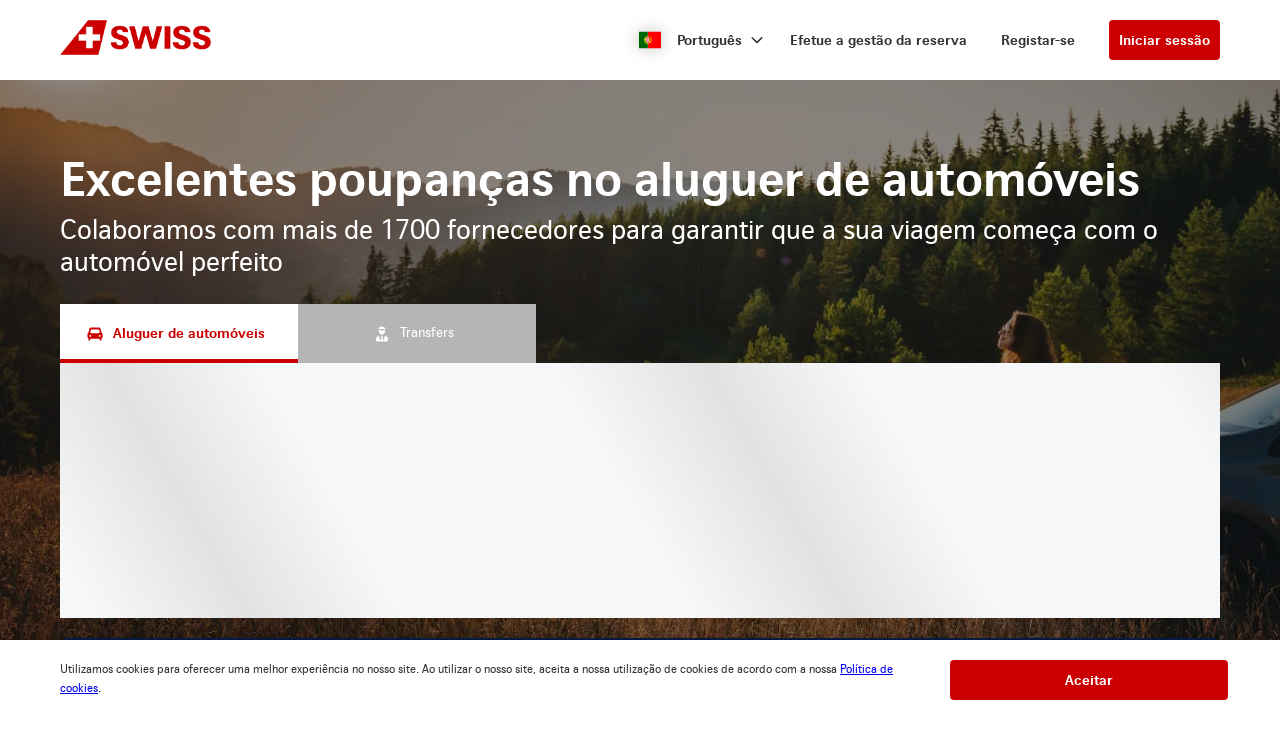

--- FILE ---
content_type: text/html
request_url: https://swiss-cars.cartrawler.com/pt/?clientid=597790&pickuplocationid=530&returnlocationid=530&currency=cny&countryid=es&cargroup=0&pickuphour=10&pickupminute=0&returnhour=10&returnminute=0&residencyid=ch&age=30&pickupmonth=1&pickupyear=2022&pickupdate=24&returnmonth=2&returnyear=2022&returndate=10&residence=switzerland&residency=switzerland&tp=ct_special_offer_feed
body_size: 8708
content:
<!DOCTYPE html><html lang="en"><head><meta charSet="utf-8"/><meta http-equiv="x-ua-compatible" content="ie=edge"/><meta name="viewport" content="width=device-width, initial-scale=1, shrink-to-fit=no"/><meta data-react-helmet="true" property="og:url" content="https://cars.cartrawler.com/swiss/pt"/><meta data-react-helmet="true" property="og:type" content="website"/><meta data-react-helmet="true" property="og:title" content="SWISS | Aluguer de automóveis"/><meta data-react-helmet="true" property="og:site_name" content="SWISS"/><meta data-react-helmet="true" name="robots" content="index, follow"/><meta name="generator" content="Gatsby 4.8.0"/><title data-react-helmet="true">SWISS | Aluguer de automóveis</title><link data-react-helmet="true" rel="icon" href="https://ctimg-mcore.cartrawler.com/components/favicons/swiss-favicon.ico?bg-remove=true" type="image/x-icon"/><link data-react-helmet="true" rel="canonical" href="https://cars.cartrawler.com/swiss/pt"/><link data-react-helmet="true" rel="alternate" hrefLang="de" href="https://cars.cartrawler.com/swiss/de"/><link data-react-helmet="true" rel="alternate" hrefLang="en" href="https://cars.cartrawler.com/swiss/en"/><link data-react-helmet="true" rel="alternate" hrefLang="es" href="https://cars.cartrawler.com/swiss/es"/><link data-react-helmet="true" rel="alternate" hrefLang="fr" href="https://cars.cartrawler.com/swiss/fr"/><link data-react-helmet="true" rel="alternate" hrefLang="it" href="https://cars.cartrawler.com/swiss/it"/><link data-react-helmet="true" rel="alternate" hrefLang="pt" href="https://cars.cartrawler.com/swiss/pt"/><link data-react-helmet="true" rel="alternate" hrefLang="ru" href="https://cars.cartrawler.com/swiss/ru"/><link data-react-helmet="true" rel="alternate" hrefLang="ja" href="https://cars.cartrawler.com/swiss/ja"/><link data-react-helmet="true" rel="alternate" hrefLang="zh" href="https://cars.cartrawler.com/swiss/zh"/><link data-react-helmet="true" rel="manifest" href="/swiss.webmanifest"/><link data-react-helmet="true" rel="alternate" hrefLang="x-default" href="https://cars.cartrawler.com/swiss/en"/><style data-react-helmet="true" type="text/css">
    @font-face {
      font-family: 'CHSans';font-display: swap;
      src: url('https://ajaxgeo.cartrawler.com/msconfig/fonts/chsans/chsans-light-webfont.woff2')
          format('woff2');font-style: normal;font-weight: 100;}
    @font-face {
      font-family: 'CHSans';font-display: swap;
      src: url('https://ajaxgeo.cartrawler.com/msconfig/fonts/chsans/chsans-light-webfont.woff2')
          format('woff2');font-style: normal;font-weight: 200;}
    @font-face {
      font-family: 'CHSans';font-display: swap;
      src: url('https://ajaxgeo.cartrawler.com/msconfig/fonts/chsans/chsans-light-webfont.woff2')
          format('woff2');font-style: normal;font-weight: 300;}
    @font-face {
      font-family: 'CHSans';font-display: swap;
      src: url('https://ajaxgeo.cartrawler.com/msconfig/fonts/chsans/chsans-regular-webfont.woff2')
          format('woff2');font-style: normal;font-weight: 400;}
    @font-face {
      font-family: 'CHSans';font-display: swap;
      src: url('https://ajaxgeo.cartrawler.com/msconfig/fonts/chsans/chsans-regular-webfont.woff2')
          format('woff2');font-style: normal;font-weight: 500;}
    @font-face {
      font-family: 'CHSans';font-display: swap;
      src: url('https://ajaxgeo.cartrawler.com/msconfig/fonts/chsans/chsans-bold-webfont.woff2')
          format('woff2');font-style: normal;font-weight: 600;}
    @font-face {
      font-family: 'CHSans';font-display: swap;
      src: url('https://ajaxgeo.cartrawler.com/msconfig/fonts/chsans/chsans-bold-webfont.woff2')
          format('woff2');font-style: normal;font-weight: 700;}
    @font-face {
      font-family: 'CHSans';font-display: swap;
      src: url('https://ajaxgeo.cartrawler.com/msconfig/fonts/chsans/chsans-bold-webfont.woff2')
          format('woff2');font-style: normal;font-weight: 800;}
    @font-face {
      font-family: 'CHSans';font-display: swap;
      src: url('https://ajaxgeo.cartrawler.com/msconfig/fonts/chsans/chsans-bold-webfont.woff2')
          format('woff2');font-style: normal;font-weight: 900;}
    @font-face {font-family: 'Open Sans';font-display: swap;src: url('https://ajaxgeo.cartrawler.com/msconfig/fonts/OpenSans/OpenSans-VariableFont.ttf') format('truetype');}</style><style data-styled="" data-styled-version="5.2.1">.dijwzT{width:100%;max-width:100%;background:transparent;display:-webkit-box;display:-webkit-flex;display:-ms-flexbox;display:flex;box-sizing:border-box;position:relative;border-radius:0px;padding:0;margin:0 0. 4px 0;}/*!sc*/
@media (min-width:481px){}/*!sc*/
@media (min-width:769px){.dijwzT{margin:0 0 64px 0;}}/*!sc*/
.cVKiam{width:100%;background:transparent;display:-webkit-box;display:-webkit-flex;display:-ms-flexbox;display:flex;box-sizing:border-box;position:relative;border-radius:0px;padding:24px 20px;margin:0;}/*!sc*/
@media (min-width:481px){.cVKiam{padding:24px 20px;}}/*!sc*/
@media (min-width:769px){.cVKiam{padding:24px 0;}}/*!sc*/
.cdtSPo{width:100%;background:transparent;display:-webkit-box;display:-webkit-flex;display:-ms-flexbox;display:flex;box-sizing:border-box;position:relative;border-radius:0px;padding:0;margin:0;}/*!sc*/
@media (min-width:481px){}/*!sc*/
@media (min-width:769px){}/*!sc*/
.dCsGEB{width:100%;max-width:1200px;background:transparent;display:-webkit-box;display:-webkit-flex;display:-ms-flexbox;display:flex;box-sizing:border-box;position:relative;border-radius:0px;padding:32px 20px 48px 20px;margin:0;}/*!sc*/
@media (min-width:481px){.dCsGEB{padding:32px 20px 48px 20px;}}/*!sc*/
@media (min-width:769px){.dCsGEB{padding:24px 20px 48px 20px;margin:0 auto;}}/*!sc*/
.VkLoM{width:100%;max-width:1200px;background:transparent;display:-webkit-box;display:-webkit-flex;display:-ms-flexbox;display:flex;box-sizing:border-box;position:relative;border-radius:0px;padding:0px 20px 0px;margin:0;}/*!sc*/
@media (min-width:481px){}/*!sc*/
@media (min-width:769px){.VkLoM{padding:0px 36px 0px;margin:0 auto;}}/*!sc*/
.jpLJtw{width:100%;max-width:1200px;background:transparent;display:-webkit-box;display:-webkit-flex;display:-ms-flexbox;display:flex;box-sizing:border-box;position:relative;border-radius:0px;padding:32px 20px 16px;margin:0;}/*!sc*/
@media (min-width:481px){}/*!sc*/
@media (min-width:769px){.jpLJtw{padding:48px 36px 24px;margin:0 auto;}}/*!sc*/
.bOYQW{width:100%;max-width:1200px;background:transparent;display:-webkit-box;display:-webkit-flex;display:-ms-flexbox;display:flex;box-sizing:border-box;position:relative;border-radius:0px;padding:0px 0px 48px;margin:0;}/*!sc*/
@media (min-width:481px){}/*!sc*/
@media (min-width:769px){.bOYQW{padding:0 36px 88px;margin:0 auto;}}/*!sc*/
.VLRfX{width:100%;max-width:1200px;background:transparent;display:-webkit-box;display:-webkit-flex;display:-ms-flexbox;display:flex;box-sizing:border-box;position:relative;border-radius:0px;padding:0 20px;margin:0 auto 32px;}/*!sc*/
@media (min-width:481px){}/*!sc*/
@media (min-width:769px){}/*!sc*/
.gfGtjG{width:100%;max-width:1200px;background:transparent;display:-webkit-box;display:-webkit-flex;display:-ms-flexbox;display:flex;box-sizing:border-box;position:relative;border-radius:0px;padding:0 20px;margin:0px auto;}/*!sc*/
@media (min-width:481px){}/*!sc*/
@media (min-width:769px){}/*!sc*/
.kijcBf{width:100%;max-width:1200px;background:transparent;display:-webkit-box;display:-webkit-flex;display:-ms-flexbox;display:flex;box-sizing:border-box;position:relative;border-radius:0px;padding:0 20px;margin:0px auto 64px auto;}/*!sc*/
@media (min-width:481px){}/*!sc*/
@media (min-width:769px){}/*!sc*/
.hWMsvY{width:100%;max-width:100%;background:transparent;display:-webkit-box;display:-webkit-flex;display:-ms-flexbox;display:flex;box-sizing:border-box;position:relative;border-radius:0px;padding:0;margin:0;}/*!sc*/
@media (min-width:481px){}/*!sc*/
@media (min-width:769px){}/*!sc*/
data-styled.g1[id="GTXTemplatestyle__Template-sc-1hdc0l1-0"]{content:"dijwzT,cVKiam,cdtSPo,dCsGEB,VkLoM,jpLJtw,bOYQW,VLRfX,gfGtjG,kijcBf,hWMsvY,"}/*!sc*/
.kLmYGP{width:100%;-webkit-flex:1;-ms-flex:1;flex:1;display:-webkit-box;display:-webkit-flex;display:-ms-flexbox;display:flex;}/*!sc*/
data-styled.g2[id="GTXTemplatestyle__Block-sc-1hdc0l1-1"]{content:"kLmYGP,"}/*!sc*/
.fzeSFO{width:100%;margin:0 auto;}/*!sc*/
.fzeSFO .GTXTemplatestyle__Block-sc-1hdc0l1-1{width:100%;margin:0;}/*!sc*/
data-styled.g3[id="Col1style__Col1SC-sc-25tjeq-0"]{content:"fzeSFO,"}/*!sc*/
.dyJXhg{width:100%;display:-webkit-box;display:-webkit-flex;display:-ms-flexbox;display:flex;-webkit-flex-direction:column;-ms-flex-direction:column;flex-direction:column;}/*!sc*/
.dyJXhg .GTXTemplatestyle__Block-sc-1hdc0l1-1{margin:0 0 16px 0;}/*!sc*/
.dyJXhg .GTXTemplatestyle__Block-sc-1hdc0l1-1:last-of-type{margin:0;}/*!sc*/
@media (min-width:769px){.dyJXhg{-webkit-flex-direction:row;-ms-flex-direction:row;flex-direction:row;}.dyJXhg .GTXTemplatestyle__Block-sc-1hdc0l1-1{width:100%;margin:0 16px;}.dyJXhg .GTXTemplatestyle__Block-sc-1hdc0l1-1:first-of-type{margin:0 16px 0 0;}.dyJXhg .GTXTemplatestyle__Block-sc-1hdc0l1-1:last-of-type{margin:0 0 0 16px;}}/*!sc*/
@media (min-width:769px){.dyJXhg .GTXTemplatestyle__Block-sc-1hdc0l1-1{margin:0;}}/*!sc*/
data-styled.g6[id="Col3style__Col3SC-sc-1xj3lsp-0"]{content:"dyJXhg,"}/*!sc*/
.gPwwfB{width:100%;padding:0px;display:-webkit-box;display:-webkit-flex;display:-ms-flexbox;display:flex;-webkit-flex-direction:column;-ms-flex-direction:column;flex-direction:column;}/*!sc*/
.gPwwfB .GTXTemplatestyle__Block-sc-1hdc0l1-1{width:100%;margin:0;}/*!sc*/
.gPwwfB .GTXTemplatestyle__Block-sc-1hdc0l1-1:first-of-type{margin:0 0 0px 0;}/*!sc*/
.gPwwfB .GTXTemplatestyle__Block-sc-1hdc0l1-1:last-of-type{margin:0;}/*!sc*/
@media (min-width:481px){.gPwwfB .GTXTemplatestyle__Block-sc-1hdc0l1-1:first-of-type{margin:0 0 0px 0;}}/*!sc*/
data-styled.g19[id="Rowstyle__RowSC-sc-1iykvl7-0"]{content:"gPwwfB,"}/*!sc*/
.htUBUq{height:auto;width:100%;padding:0px;margin:0px;border-radius:0px;background:transparent;background-image:linear-gradient(rgba(0,0,0,0.4),rgba(0,0,0,0.4)),url('https://ctimg-mcore.cartrawler.com/components/partners/tap/woman-forest-car.jpg?auto=compress');background-size:cover;background-position:center;background-repeat:no-repeat;box-shadow:none;position:relative;overflow:hidden;}/*!sc*/
@media screen and (min-width:481px) and (max-width:769px){}/*!sc*/
@media screen and (min-width:769px){}/*!sc*/
.kusUuJ{height:auto;width:100%;padding:0px;margin:0px;border-radius:0px;background:transparent;box-shadow:none;position:relative;overflow:hidden;}/*!sc*/
@media screen and (min-width:481px) and (max-width:769px){}/*!sc*/
@media screen and (min-width:769px){}/*!sc*/
.eckYWb{height:auto;width:100%;padding:0px;margin:0px;border-radius:0px;background:#F1F1F1;box-shadow:none;position:relative;overflow:hidden;}/*!sc*/
@media screen and (min-width:481px) and (max-width:769px){}/*!sc*/
@media screen and (min-width:769px){}/*!sc*/
.kmonDC{height:auto;width:100%;padding:0px;margin:0px;border-radius:0px;background:#fff;box-shadow:none;position:relative;overflow:hidden;}/*!sc*/
@media screen and (min-width:481px) and (max-width:769px){}/*!sc*/
@media screen and (min-width:769px){}/*!sc*/
.GizWf{height:auto;width:100%;padding:0px;margin:0px;border-radius:0px;box-shadow:none;position:relative;overflow:hidden;}/*!sc*/
@media screen and (min-width:481px) and (max-width:769px){}/*!sc*/
@media screen and (min-width:769px){}/*!sc*/
.kJEIDz{height:auto;width:100%;padding:0px;margin:0px;border-radius:0px;background:#fff;background-image:linear-gradient(rgba(0,0,0,0.1),rgba(0,0,0,0.1)),url('https://ctimg-mcore.cartrawler.com/components/partners/airfrance/women-yellow-car.png');background-size:cover;background-position:unset;background-repeat:no-repeat;box-shadow:none;position:relative;overflow:hidden;}/*!sc*/
@media screen and (min-width:481px) and (max-width:769px){}/*!sc*/
@media screen and (min-width:769px){}/*!sc*/
.cbgYwn{height:auto;width:100%;padding:48px 20px 32px 20px;margin:0px;border-radius:0px;background:#fff;box-shadow:none;position:relative;overflow:hidden;}/*!sc*/
@media screen and (min-width:481px) and (max-width:769px){}/*!sc*/
@media screen and (min-width:769px){}/*!sc*/
.itufyp{height:auto;padding:0px;margin:0px;background:transparent;box-shadow:none;position:relative;overflow:hidden;}/*!sc*/
@media screen and (min-width:481px) and (max-width:769px){}/*!sc*/
@media screen and (min-width:769px){}/*!sc*/
.gmWVim{height:auto;width:100%;padding:24px;margin:0px;border-radius:8px;background:#fff;box-shadow:0px 1px 3px 1px #00000026,0px 1px 2px 0px #0000004D;position:relative;overflow:hidden;}/*!sc*/
@media screen and (min-width:481px) and (max-width:769px){}/*!sc*/
@media screen and (min-width:769px){}/*!sc*/
.wEVpz{height:auto;width:100%;padding:0px;margin:0px;border-radius:0px;background:#fff;background-image:linear-gradient(rgba(164,1,1,0.9),rgba(164,1,1,0.9)),url('https://ctimg-mcore.cartrawler.com/components/partners/swiss/ContentBlock-bg.png');background-size:cover;background-position:unset;background-repeat:no-repeat;box-shadow:none;position:relative;overflow:hidden;}/*!sc*/
@media screen and (min-width:481px) and (max-width:769px){}/*!sc*/
@media screen and (min-width:769px){}/*!sc*/
.foElAK{height:auto;width:100%;padding:32px 0px;margin:0px;border-radius:0px;box-shadow:none;position:relative;overflow:hidden;}/*!sc*/
@media screen and (min-width:481px) and (max-width:769px){}/*!sc*/
@media screen and (min-width:769px){}/*!sc*/
.iJCjRU{height:auto;width:100%;padding:32px 0px;margin:0px;border-radius:0px;background:transparent;box-shadow:none;position:relative;overflow:hidden;}/*!sc*/
@media screen and (min-width:481px) and (max-width:769px){}/*!sc*/
@media screen and (min-width:769px){}/*!sc*/
.FKTFQ{height:auto;width:50%;padding:0 0 32px 0;margin:0px;border-radius:0px;background:transparent;box-shadow:none;position:relative;overflow:hidden;}/*!sc*/
@media screen and (min-width:481px) and (max-width:769px){}/*!sc*/
@media screen and (min-width:769px){}/*!sc*/
.kqoGdI{height:auto;width:100%;padding:24px 32px;border-radius:8px;border:1px solid #ccc;box-shadow:none;position:relative;overflow:hidden;}/*!sc*/
@media screen and (min-width:481px) and (max-width:769px){}/*!sc*/
@media screen and (min-width:769px){}/*!sc*/
.eHJgK{height:auto;width:100%;padding:24px 32px;border-radius:8px;background:#ccc;background-image:linear-gradient(rgba(0,0,0,0.1),rgba(0,0,0,0.1)),url('https://ctimg-mcore.cartrawler.com/components/partners/airfrance/family-beach-kite-car.png');background-size:cover;background-position:unset;background-repeat:no-repeat;border:1px solid #ccc;box-shadow:none;position:relative;overflow:hidden;}/*!sc*/
@media screen and (min-width:481px) and (max-width:769px){}/*!sc*/
@media screen and (min-width:769px){}/*!sc*/
.elcEiC{height:auto;width:70%;padding:24px 16px;margin:0px;border-radius:0px;background:transparent;box-shadow:none;position:relative;overflow:hidden;}/*!sc*/
@media screen and (min-width:481px) and (max-width:769px){}/*!sc*/
@media screen and (min-width:769px){}/*!sc*/
data-styled.g20[id="GTXBackgroundstyle__Background-sc-2qk60s-0"]{content:"htUBUq,kusUuJ,eckYWb,kmonDC,GizWf,kJEIDz,cbgYwn,itufyp,gmWVim,wEVpz,foElAK,iJCjRU,FKTFQ,kqoGdI,eHJgK,elcEiC,"}/*!sc*/
.yzlcU{min-height:100vh;display:block;-webkit-flex-direction:column;-ms-flex-direction:column;flex-direction:column;-webkit-box-pack:start;-webkit-justify-content:flex-start;-ms-flex-pack:start;justify-content:flex-start;-webkit-align-items:center;-webkit-box-align:center;-ms-flex-align:center;align-items:center;}/*!sc*/
data-styled.g22[id="GTXPageColumnstyles__PageColumn-sc-j2tv4f-0"]{content:"yzlcU,"}/*!sc*/
.iUDNLD{font-family:Open Sans;font-size:1rem;line-height:1.375rem;font-weight:700;color:#CC0000;margin:0;-webkit-transition:font-size 250ms cubic-bezier(.85,.1,.36,.9);transition:font-size 250ms cubic-bezier(.85,.1,.36,.9);}/*!sc*/
@media (min-width:481px){.iUDNLD{font-size:1.125rem;line-height:1.5rem;font-weight:700;}}/*!sc*/
@media (min-width:769px){.iUDNLD{font-size:1.125rem;line-height:1.5rem;font-weight:700;}}/*!sc*/
.kkbFZt{font-family:CHSans,Helvetica,Sans-Serif;font-size:1.5rem;line-height:2.063rem;font-weight:700;color:#333;margin:8px 0;-webkit-transition:font-size 250ms cubic-bezier(.85,.1,.36,.9);transition:font-size 250ms cubic-bezier(.85,.1,.36,.9);text-transform:none;}/*!sc*/
@media (min-width:481px){.kkbFZt{font-size:2.25rem;line-height:3.063rem;font-weight:700;}}/*!sc*/
@media (min-width:769px){.kkbFZt{font-size:2.25rem;line-height:3.063rem;font-weight:700;}}/*!sc*/
.eULZpu{font-family:CHSans,Helvetica,Sans-Serif;font-size:1rem;line-height:1.375rem;font-weight:400;color:#333;margin:0;-webkit-transition:font-size 250ms cubic-bezier(.85,.1,.36,.9);transition:font-size 250ms cubic-bezier(.85,.1,.36,.9);text-transform:none;}/*!sc*/
@media (min-width:481px){.eULZpu{font-size:1rem;line-height:1.375rem;font-weight:400;}}/*!sc*/
@media (min-width:769px){.eULZpu{font-size:1rem;line-height:1.375rem;font-weight:400;}}/*!sc*/
.iSPDNZ{font-family:CHSans,Helvetica,Sans-Serif;font-size:1rem;line-height:1.375rem;font-weight:700;color:#333;margin:0 0 4px 0;-webkit-transition:font-size 250ms cubic-bezier(.85,.1,.36,.9);transition:font-size 250ms cubic-bezier(.85,.1,.36,.9);text-transform:none;}/*!sc*/
@media (min-width:481px){.iSPDNZ{font-size:1rem;line-height:1.375rem;font-weight:700;}}/*!sc*/
@media (min-width:769px){.iSPDNZ{font-size:1rem;line-height:1.375rem;font-weight:700;}}/*!sc*/
.bxYEpS{font-family:CHSans,Helvetica,Sans-Serif;font-size:1rem;line-height:1.375rem;color:#333;margin:0 0 4px 0;-webkit-transition:font-size 250ms cubic-bezier(.85,.1,.36,.9);transition:font-size 250ms cubic-bezier(.85,.1,.36,.9);text-transform:none;}/*!sc*/
@media (min-width:481px){.bxYEpS{font-size:1rem;line-height:1.375rem;}}/*!sc*/
@media (min-width:769px){.bxYEpS{font-size:1rem;line-height:1.375rem;}}/*!sc*/
.feIMv{font-family:CHSans,Helvetica,Sans-Serif;font-size:0.75rem;line-height:1.063rem;color:#333;margin:0;-webkit-transition:font-size 250ms cubic-bezier(.85,.1,.36,.9);transition:font-size 250ms cubic-bezier(.85,.1,.36,.9);text-transform:none;}/*!sc*/
@media (min-width:481px){.feIMv{font-size:0.75rem;line-height:1.063rem;}}/*!sc*/
@media (min-width:769px){.feIMv{font-size:0.75rem;line-height:1.063rem;}}/*!sc*/
.ceHpoO{font-family:CHSans,Helvetica,Sans-Serif;font-size:1.5rem;line-height:2.063rem;font-weight:700;color:#fff;margin:0px 0px 8px;-webkit-transition:font-size 250ms cubic-bezier(.85,.1,.36,.9);transition:font-size 250ms cubic-bezier(.85,.1,.36,.9);}/*!sc*/
@media (min-width:481px){.ceHpoO{font-size:2.25rem;line-height:3.063rem;font-weight:700;}}/*!sc*/
@media (min-width:769px){.ceHpoO{font-size:2.25rem;line-height:3.063rem;font-weight:700;}}/*!sc*/
.hjaRlA{font-family:Open Sans;font-size:1rem;line-height:1.375rem;font-weight:300;color:#fff;margin:0px 0px 16px;-webkit-transition:font-size 250ms cubic-bezier(.85,.1,.36,.9);transition:font-size 250ms cubic-bezier(.85,.1,.36,.9);text-transform:none;}/*!sc*/
@media (min-width:481px){.hjaRlA{font-size:1.125rem;line-height:1.5rem;font-weight:300;}}/*!sc*/
@media (min-width:769px){.hjaRlA{font-size:1.125rem;line-height:1.5rem;font-weight:300;}}/*!sc*/
.Hkou{font-family:CHSans,Helvetica,Sans-Serif;font-size:1.5rem;line-height:2.063rem;font-weight:400;color:#333;margin:0;-webkit-transition:font-size 250ms cubic-bezier(.85,.1,.36,.9);transition:font-size 250ms cubic-bezier(.85,.1,.36,.9);text-transform:none;}/*!sc*/
@media (min-width:481px){.Hkou{font-size:2.25rem;line-height:3.063rem;font-weight:400;}}/*!sc*/
@media (min-width:769px){.Hkou{font-size:2.25rem;line-height:3.063rem;font-weight:400;}}/*!sc*/
.eGQIfc{font-family:CHSans,Helvetica,Sans-Serif;font-size:1rem;line-height:1.375rem;font-weight:700;color:inherit;margin:0;-webkit-transition:font-size 250ms cubic-bezier(.85,.1,.36,.9);transition:font-size 250ms cubic-bezier(.85,.1,.36,.9);text-transform:none;}/*!sc*/
@media (min-width:481px){.eGQIfc{font-size:1rem;line-height:1.375rem;font-weight:700;}}/*!sc*/
@media (min-width:769px){.eGQIfc{font-size:1rem;line-height:1.375rem;font-weight:700;}}/*!sc*/
.Utwji{font-family:CHSans,Helvetica,Sans-Serif;font-size:1.5rem;line-height:2.063rem;font-weight:700;color:#333333;margin:0px 0px 8px;-webkit-transition:font-size 250ms cubic-bezier(.85,.1,.36,.9);transition:font-size 250ms cubic-bezier(.85,.1,.36,.9);text-transform:none;}/*!sc*/
@media (min-width:481px){.Utwji{font-size:2.25rem;line-height:3.063rem;font-weight:700;}}/*!sc*/
@media (min-width:769px){.Utwji{font-size:2.25rem;line-height:3.063rem;font-weight:700;}}/*!sc*/
.fIdzcy{font-family:Open Sans;font-size:1rem;line-height:1.375rem;font-weight:400;color:#333333;margin:0px;-webkit-transition:font-size 250ms cubic-bezier(.85,.1,.36,.9);transition:font-size 250ms cubic-bezier(.85,.1,.36,.9);text-transform:none;}/*!sc*/
@media (min-width:481px){.fIdzcy{font-size:1.125rem;line-height:1.5rem;font-weight:400;}}/*!sc*/
@media (min-width:769px){.fIdzcy{font-size:1.125rem;line-height:1.5rem;font-weight:400;}}/*!sc*/
.gEiTWy{font-family:CHSans,Helvetica,Sans-Serif;font-size:1.125rem;line-height:1.5rem;font-weight:700;color:text;margin:0px 0px 8px;-webkit-transition:font-size 250ms cubic-bezier(.85,.1,.36,.9);transition:font-size 250ms cubic-bezier(.85,.1,.36,.9);}/*!sc*/
@media (min-width:481px){.gEiTWy{font-size:1.25rem;line-height:1.688rem;font-weight:700;}}/*!sc*/
@media (min-width:769px){.gEiTWy{font-size:1.25rem;line-height:1.688rem;font-weight:700;}}/*!sc*/
.dszYTF{font-family:CHSans,Helvetica,Sans-Serif;font-size:1rem;line-height:1.375rem;font-weight:400;color:text;margin:0px 0px 24px;-webkit-transition:font-size 250ms cubic-bezier(.85,.1,.36,.9);transition:font-size 250ms cubic-bezier(.85,.1,.36,.9);text-transform:none;}/*!sc*/
@media (min-width:481px){.dszYTF{font-size:1rem;line-height:1.375rem;font-weight:400;}}/*!sc*/
@media (min-width:769px){.dszYTF{font-size:1rem;line-height:1.375rem;font-weight:400;}}/*!sc*/
.eeJTRA{font-size:inherit;line-height:inherit;font-weight:400;color:#333;margin:0;-webkit-transition:font-size 250ms cubic-bezier(.85,.1,.36,.9);transition:font-size 250ms cubic-bezier(.85,.1,.36,.9);text-transform:none;}/*!sc*/
@media (min-width:481px){.eeJTRA{font-size:inherit;line-height:inherit;font-weight:400;}}/*!sc*/
@media (min-width:769px){.eeJTRA{font-size:inherit;line-height:inherit;font-weight:400;}}/*!sc*/
.gfCzGS{font-family:Open Sans;font-size:1rem;line-height:1.375rem;font-weight:600;color:inherit;margin:0;-webkit-transition:font-size 250ms cubic-bezier(.85,.1,.36,.9);transition:font-size 250ms cubic-bezier(.85,.1,.36,.9);text-transform:none;}/*!sc*/
@media (min-width:481px){.gfCzGS{font-size:1.125rem;line-height:1.5rem;font-weight:600;}}/*!sc*/
@media (min-width:769px){.gfCzGS{font-size:1.125rem;line-height:1.5rem;font-weight:600;}}/*!sc*/
.gdDQGq{font-family:CHSans,Helvetica,Sans-Serif;font-size:0.75rem;line-height:1.063rem;font-weight:700;color:#333;margin:0;-webkit-transition:font-size 250ms cubic-bezier(.85,.1,.36,.9);transition:font-size 250ms cubic-bezier(.85,.1,.36,.9);}/*!sc*/
@media (min-width:481px){.gdDQGq{font-size:0.75rem;line-height:1.063rem;font-weight:700;}}/*!sc*/
@media (min-width:769px){.gdDQGq{font-size:0.75rem;line-height:1.063rem;font-weight:700;}}/*!sc*/
.etVKzF{font-family:CHSans,Helvetica,Sans-Serif;font-size:0.75rem;line-height:1.063rem;font-weight:400;color:#333;margin:0;-webkit-transition:font-size 250ms cubic-bezier(.85,.1,.36,.9);transition:font-size 250ms cubic-bezier(.85,.1,.36,.9);}/*!sc*/
@media (min-width:481px){.etVKzF{font-size:0.75rem;line-height:1.063rem;font-weight:400;}}/*!sc*/
@media (min-width:769px){.etVKzF{font-size:0.75rem;line-height:1.063rem;font-weight:400;}}/*!sc*/
data-styled.g25[id="GTXTypographystyle__Type-sc-1kk8ybz-0"]{content:"iUDNLD,kkbFZt,eULZpu,iSPDNZ,bxYEpS,feIMv,ceHpoO,hjaRlA,Hkou,eGQIfc,Utwji,fIdzcy,gEiTWy,dszYTF,eeJTRA,gfCzGS,gdDQGq,etVKzF,"}/*!sc*/
.cENZEJ{display:-webkit-box;display:-webkit-flex;display:-ms-flexbox;display:flex;-webkit-align-items:center;-webkit-box-align:center;-ms-flex-align:center;align-items:center;-webkit-box-pack:center;-webkit-justify-content:center;-ms-flex-pack:center;justify-content:center;}/*!sc*/
.cENZEJ .fill,.cENZEJ .shadow,.cENZEJ .stroke,.cENZEJ .darkMidtone,.cENZEJ .lightMidtone,.cENZEJ .foregroundElements{-webkit-transition:fill ms;transition:fill ms;}/*!sc*/
.gNKNvo{display:-webkit-box;display:-webkit-flex;display:-ms-flexbox;display:flex;-webkit-align-items:center;-webkit-box-align:center;-ms-flex-align:center;align-items:center;-webkit-box-pack:center;-webkit-justify-content:center;-ms-flex-pack:center;justify-content:center;}/*!sc*/
.gNKNvo .fill{fill:#CC0000;}/*!sc*/
.gNKNvo .fill,.gNKNvo .shadow,.gNKNvo .stroke,.gNKNvo .darkMidtone,.gNKNvo .lightMidtone,.gNKNvo .foregroundElements{-webkit-transition:fill 250ms cubic-bezier(.85,.1,.36,.9);transition:fill 250ms cubic-bezier(.85,.1,.36,.9);}/*!sc*/
data-styled.g27[id="GTXIconstyle__Wrapper-sc-1ce3vqm-0"]{content:"cENZEJ,gNKNvo,"}/*!sc*/
.bJyDUV{-webkit-transform:rotate() scale(1);-ms-transform:rotate() scale(1);transform:rotate() scale(1);-webkit-transition:fill ms ,height ms ,width ms ,-webkit-transform ms;-webkit-transition:fill ms ,height ms ,width ms ,transform ms;transition:fill ms ,height ms ,width ms ,transform ms;}/*!sc*/
.fnNFAm{fill:#CC0000;-webkit-transform:rotate(0) scale(1);-ms-transform:rotate(0) scale(1);transform:rotate(0) scale(1);-webkit-transition:fill 250ms cubic-bezier(.85,.1,.36,.9),height 250ms cubic-bezier(.85,.1,.36,.9),width 250ms cubic-bezier(.85,.1,.36,.9),-webkit-transform 250ms cubic-bezier(.85,.1,.36,.9);-webkit-transition:fill 250ms cubic-bezier(.85,.1,.36,.9),height 250ms cubic-bezier(.85,.1,.36,.9),width 250ms cubic-bezier(.85,.1,.36,.9),transform 250ms cubic-bezier(.85,.1,.36,.9);transition:fill 250ms cubic-bezier(.85,.1,.36,.9),height 250ms cubic-bezier(.85,.1,.36,.9),width 250ms cubic-bezier(.85,.1,.36,.9),transform 250ms cubic-bezier(.85,.1,.36,.9);}/*!sc*/
data-styled.g28[id="GTXIconstyle__Icon-sc-1ce3vqm-1"]{content:"bJyDUV,fnNFAm,"}/*!sc*/
.frCsgJ img{width:100%;}/*!sc*/
data-styled.g36[id="GTXImagestyle__Image-sc-cdy4b1-0"]{content:"frCsgJ,"}/*!sc*/
.fIchjv{height:2.5rem;width:auto;color:#CC0000;background:#fff;padding:0.625rem 1.5rem;margin:23px 0px 0px;border:1px solid transparent;border-radius:0.25rem;box-shadow:none;font-family:inherit;font-size:0.875rem;-webkit-text-decoration:none;text-decoration:none;display:-webkit-inline-box;display:-webkit-inline-flex;display:-ms-inline-flexbox;display:inline-flex;-webkit-align-items:center;-webkit-box-align:center;-ms-flex-align:center;align-items:center;-webkit-box-pack:center;-webkit-justify-content:center;-ms-flex-pack:center;justify-content:center;text-align:left;position:relative;cursor:pointer;outline:0;}/*!sc*/
.fIchjv:hover{color:#CC0000;background:#fff;}/*!sc*/
.fIchjv:disabled{color:#9E9E9E;background:#E5E5E5;border:2px solid transparent;cursor:not-allowed;}/*!sc*/
.fIchjv:focus{color:#CC0000;background:#fff;outline:2px solid #000000;outline-offset:2px;border:1px solid transparent;}/*!sc*/
.fIchjv:focus:before{border-radius:calc(0.25rem + 0.15rem);height:calc(100% + 8px);width:calc(100% + 8px);content:'';position:absolute;top:-4px;left:-4px;z-index:2;}/*!sc*/
.fIchjv:focus:active{color:#CC0000;background:#fff;border:2px solid transparent;outline:0px solid transparent;outline-offset:0;}/*!sc*/
.fIchjv:-moz-focusring{outline:none;}/*!sc*/
.fIchjv:focus:not(:focus-visible){border-color:transparent;outline:transparent;}/*!sc*/
.fNryPI{height:2.5rem;width:auto;color:#fff;background:#CC0000;padding:0.625rem 1.5rem;margin:24px 8px 0px;border:2px solid transparent;border-radius:0.25rem;box-shadow:none;font-family:inherit;font-size:0.875rem;-webkit-text-decoration:none;text-decoration:none;display:-webkit-inline-box;display:-webkit-inline-flex;display:-ms-inline-flexbox;display:inline-flex;-webkit-align-items:center;-webkit-box-align:center;-ms-flex-align:center;align-items:center;-webkit-box-pack:center;-webkit-justify-content:center;-ms-flex-pack:center;justify-content:center;text-align:left;position:relative;cursor:pointer;outline:0;}/*!sc*/
.fNryPI:hover{color:#fff;background:#CC0000;}/*!sc*/
.fNryPI:disabled{color:#9E9E9E;background:#E5E5E5;border:2px solid transparent;cursor:not-allowed;}/*!sc*/
.fNryPI:focus{color:#fff;background:#CC0000;outline:2px solid #000000;outline-offset:2px;border:2px solid transparent;}/*!sc*/
.fNryPI:focus:before{border-radius:calc(0.25rem + 0.15rem);height:calc(100% + 8px);width:calc(100% + 8px);content:'';position:absolute;top:-4px;left:-4px;z-index:2;}/*!sc*/
.fNryPI:focus:active{color:#fff;background:#CC0000;border:2px solid transparent;outline:0px solid transparent;outline-offset:0;}/*!sc*/
.fNryPI:-moz-focusring{outline:none;}/*!sc*/
.fNryPI:focus:not(:focus-visible){border-color:transparent;outline:transparent;}/*!sc*/
data-styled.g47[id="GTXButtonstyle__Button-sc-1af6gn5-0"]{content:"fIchjv,fNryPI,"}/*!sc*/
.bLNjvx{display:-webkit-box;display:-webkit-flex;display:-ms-flexbox;display:flex;-webkit-flex:1;-ms-flex:1;flex:1;-webkit-align-items:center;-webkit-box-align:center;-ms-flex-align:center;align-items:center;-webkit-box-pack:start;-webkit-justify-content:flex-start;-ms-flex-pack:start;justify-content:flex-start;text-align:start;min-height:unset;line-height:unset;}/*!sc*/
.bLNjvx span{color:#fff;font-size:2.25rem;font-weight:700;white-space:pre-wrap;}/*!sc*/
.bLNjvx .GTXIconstyle__Wrapper-sc-1ce3vqm-0{min-height:unset;-webkit-align-self:flex-start;-ms-flex-item-align:start;align-self:flex-start;}/*!sc*/
.erHFgt{display:-webkit-box;display:-webkit-flex;display:-ms-flexbox;display:flex;-webkit-flex:1;-ms-flex:1;flex:1;-webkit-align-items:center;-webkit-box-align:center;-ms-flex-align:center;align-items:center;-webkit-box-pack:start;-webkit-justify-content:flex-start;-ms-flex-pack:start;justify-content:flex-start;text-align:start;min-height:25px;line-height:25px;}/*!sc*/
.erHFgt span{color:text;font-size:0.875rem;font-weight:600;white-space:pre-wrap;}/*!sc*/
.erHFgt .GTXIconstyle__Wrapper-sc-1ce3vqm-0{min-height:25px;-webkit-align-self:flex-start;-ms-flex-item-align:start;align-self:flex-start;}/*!sc*/
data-styled.g61[id="GTXMenuItemstyle__FirstCol-sc-1cr7go4-0"]{content:"bLNjvx,erHFgt,"}/*!sc*/
.hHyvrN{display:-webkit-box;display:-webkit-flex;display:-ms-flexbox;display:flex;-webkit-align-items:center;-webkit-box-align:center;-ms-flex-align:center;align-items:center;-webkit-flex:0;-ms-flex:0;flex:0;-webkit-flex-basis:fit-content;-ms-flex-preferred-size:fit-content;flex-basis:fit-content;min-height:unset;}/*!sc*/
.hHyvrN span{color:#fff;font-size:1rem;font-weight:400;}/*!sc*/
.hHyvrN .GTXIconstyle__Wrapper-sc-1ce3vqm-0{min-height:unset;-webkit-align-self:flex-start;-ms-flex-item-align:start;align-self:flex-start;}/*!sc*/
data-styled.g62[id="GTXMenuItemstyle__SecondCol-sc-1cr7go4-1"]{content:"hHyvrN,"}/*!sc*/
.gRFSZd{width:100%;-webkit-text-decoration:none;text-decoration:none;-webkit-letter-spacing:0px;-moz-letter-spacing:0px;-ms-letter-spacing:0px;letter-spacing:0px;padding:0;display:-webkit-box;display:-webkit-flex;display:-ms-flexbox;display:flex;-webkit-align-items:baseline;-webkit-box-align:baseline;-ms-flex-align:baseline;align-items:baseline;border:1px solid transparent;}/*!sc*/
.gRFSZd:hover{background:transparent;}/*!sc*/
.gRFSZd:focus{background:transparent;border:1px solid #333;}/*!sc*/
.cgJGDl{width:100%;-webkit-text-decoration:none;text-decoration:none;-webkit-letter-spacing:0px;-moz-letter-spacing:0px;-ms-letter-spacing:0px;letter-spacing:0px;padding:0px 0px 19px;display:-webkit-box;display:-webkit-flex;display:-ms-flexbox;display:flex;-webkit-align-items:baseline;-webkit-box-align:baseline;-ms-flex-align:baseline;align-items:baseline;border:1px solid transparent;}/*!sc*/
.cgJGDl:hover{background:transparent;}/*!sc*/
.cgJGDl:focus{background:transparent;border:1px solid #333;}/*!sc*/
data-styled.g63[id="GTXMenuItemstyle__MenuItem-sc-1cr7go4-2"]{content:"gRFSZd,cgJGDl,"}/*!sc*/
.ipqVuQ{margin:0 calc(8px /2) 0;}/*!sc*/
data-styled.g64[id="GTXMenuItemstyle__Spacer-sc-1cr7go4-3"]{content:"ipqVuQ,"}/*!sc*/
.gCQKzv .GTXBackgroundstyle__Background-sc-2qk60s-0{display:-webkit-box;display:-webkit-flex;display:-ms-flexbox;display:flex;gap:16px;-webkit-flex-direction:row;-ms-flex-direction:row;flex-direction:row;}/*!sc*/
.gCQKzv .GTXMenuItemstyle__MenuItem-sc-1cr7go4-2{-webkit-flex-direction:column;-ms-flex-direction:column;flex-direction:column;}/*!sc*/
.gCQKzv .GTXMenuItemstyle__FirstCol-sc-1cr7go4-0{white-space:nowrap;-webkit-flex:unset;-ms-flex:unset;flex:unset;}/*!sc*/
data-styled.g65[id="GTXListstyles__List-sc-z636dd-0"]{content:"gCQKzv,"}/*!sc*/
.bYKJYK{position:relative;width:100%;}/*!sc*/
.bYKJYK > * > .GTXBackgroundstyle__Background-sc-2qk60s-0{display:-webkit-box;display:-webkit-flex;display:-ms-flexbox;display:flex;}/*!sc*/
.bYKJYK img{width:unset;}/*!sc*/
.bYKJYK .GTXTypographystyle__Type-sc-1kk8ybz-0{display:-webkit-box;display:-webkit-flex;display:-ms-flexbox;display:flex;-webkit-align-items:center;-webkit-box-align:center;-ms-flex-align:center;align-items:center;-webkit-box-pack:start;-webkit-justify-content:flex-start;-ms-flex-pack:start;justify-content:flex-start;gap:4px;-webkit-flex-wrap:wrap;-ms-flex-wrap:wrap;flex-wrap:wrap;}/*!sc*/
data-styled.g66[id="GTXContentBlockstyle__ContentBlock-sc-eii68u-0"]{content:"bYKJYK,"}/*!sc*/
.fpHTSO{z-index:1;-webkit-box-flex:1;-webkit-flex-grow:1;-ms-flex-positive:1;flex-grow:1;-webkit-align-items:center;-webkit-box-align:center;-ms-flex-align:center;align-items:center;display:-webkit-box;display:-webkit-flex;display:-ms-flexbox;display:flex;margin:0 0 0 17px;}/*!sc*/
@media (min-width:481px){.fpHTSO{display:-webkit-box;display:-webkit-flex;display:-ms-flexbox;display:flex;}}/*!sc*/
@media (min-width:769px){.fpHTSO{display:-webkit-box;display:-webkit-flex;display:-ms-flexbox;display:flex;}}/*!sc*/
data-styled.g67[id="GTXContentBlockstyle__ImgContainer-sc-eii68u-1"]{content:"fpHTSO,"}/*!sc*/
.iwDLTU{-webkit-order:0;-ms-flex-order:0;order:0;width:100%;border:0px;border-radius:0px;margin:0px;box-shadow:none;}/*!sc*/
data-styled.g69[id="Panelstyle__PanelContentBackground-sc-1y99wa5-1"]{content:"iwDLTU,"}/*!sc*/
.hquFQX{display:-webkit-box;display:-webkit-flex;display:-ms-flexbox;display:flex;overflow:hidden;padding:0px;-webkit-flex-direction:column;-ms-flex-direction:column;flex-direction:column;}/*!sc*/
.iJURzL{display:-webkit-box;display:-webkit-flex;display:-ms-flexbox;display:flex;overflow:hidden;padding:0px;-webkit-flex-direction:column;-ms-flex-direction:column;flex-direction:column;border:0px;border-radius:0px;box-shadow:none;}/*!sc*/
data-styled.g70[id="Panelstyle__Background-sc-1y99wa5-2"]{content:"hquFQX,iJURzL,"}/*!sc*/
.fVHPdX{-webkit-order:-1;-ms-flex-order:-1;order:-1;display:-webkit-box;display:-webkit-flex;display:-ms-flexbox;display:flex;-webkit-flex-direction:column;-ms-flex-direction:column;flex-direction:column;height:100%;position:absolute;top:0px;left:0px;width:100%;background:transparent;position:relative;padding:0px;margin:0px;min-height:180px;border:0px;border-radius:0px;height:auto;-webkit-order:2;-ms-flex-order:2;order:2;}/*!sc*/
.fVHPdX .GTXContentBlockstyle__ImgContainer-sc-eii68u-1{z-index:2;}/*!sc*/
@media (min-width:481px){}/*!sc*/
@media (min-width:769px){}/*!sc*/
.joyqwO{-webkit-order:-1;-ms-flex-order:-1;order:-1;display:-webkit-box;display:-webkit-flex;display:-ms-flexbox;display:flex;-webkit-flex-direction:column;-ms-flex-direction:column;flex-direction:column;height:100%;position:absolute;top:0px;left:0px;width:100%;background:transparent;position:relative;padding:0px;margin:0px;min-height:180px;border:0px;border-radius:0px;height:auto;}/*!sc*/
.joyqwO .GTXContentBlockstyle__ImgContainer-sc-eii68u-1{z-index:2;}/*!sc*/
@media (min-width:481px){}/*!sc*/
@media (min-width:769px){}/*!sc*/
data-styled.g71[id="Panelstyle__PanelContainer-sc-1y99wa5-3"]{content:"fVHPdX,joyqwO,"}/*!sc*/
.bvdNtT{padding:0px;margin:0px;height:100%;border:0px;border-radius:0px;position:absolute;top:0px;left:0px;width:100%;}/*!sc*/
data-styled.g72[id="Panelstyle__PanelBackground-sc-1y99wa5-4"]{content:"bvdNtT,"}/*!sc*/
.bfqzbm{height:1px;width:100%;background:#ccc;margin:0px;border:0;}/*!sc*/
data-styled.g83[id="GTXDividerstyle__Divider-sc-1gyflr0-0"]{content:"bfqzbm,"}/*!sc*/
.iPnSWC{width:100%;display:-webkit-box;display:-webkit-flex;display:-ms-flexbox;display:flex;-webkit-align-items:center;-webkit-box-align:center;-ms-flex-align:center;align-items:center;-webkit-box-pack:center;-webkit-justify-content:center;-ms-flex-pack:center;justify-content:center;padding:0;-webkit-flex-wrap:wrap;-ms-flex-wrap:wrap;flex-wrap:wrap;}/*!sc*/
@media screen and (min-width:640px){.iPnSWC{row-gap:16px;}}/*!sc*/
data-styled.g260[id="GTXSupplierStripstyle__SupplierStrip-sc-gwaot5-0"]{content:"iPnSWC,"}/*!sc*/
.cJNRy{width:100%;max-width:calc(20% - 8px);margin:0 4px 8px;}/*!sc*/
.cJNRy:first-of-type{margin:0 4px 8px 0;}/*!sc*/
.cJNRy:last-of-type{margin:0 0 8px 4px;}/*!sc*/
.cJNRy:nth-of-type(6n){margin:0 4px 0 0;}/*!sc*/
.cJNRy:nth-of-type(5n){margin:0 0 8px 4px;}/*!sc*/
@media screen and (min-width:481px){.cJNRy{max-width:calc(20% - 16px);margin:0 8px 16px;}.cJNRy:first-of-type{margin:0 8px 16px 0;}.cJNRy:last-of-type{margin:0 0 8px 8px;}.cJNRy:nth-of-type(6n){margin:0 8px 0 0;}.cJNRy:nth-of-type(5n){margin:0 0 16px 8px;}}/*!sc*/
@media screen and (min-width:640px){.cJNRy{max-width:calc(10% - 16px);margin:0 8px 0;}.cJNRy:nth-of-type(5n){margin:0 8px 0;}.cJNRy:nth-of-type(6n){margin:0 8px 0;}.cJNRy:first-of-type{margin:0 8px 0 0;}.cJNRy:last-of-type{margin:0 0 0 8px;}}/*!sc*/
.cjmlrx{width:100%;max-width:calc(20% - 8px);margin:0 4px 0;}/*!sc*/
.cjmlrx:first-of-type{margin:0 4px 0 0;}/*!sc*/
.cjmlrx:last-of-type{margin:0 0 0 4px;}/*!sc*/
.cjmlrx:nth-of-type(6n){margin:0 4px 0 0;}/*!sc*/
.cjmlrx:nth-of-type(5n){margin:0 0 0 4px;}/*!sc*/
@media screen and (min-width:481px){.cjmlrx{max-width:calc(20% - 16px);margin:0 8px 0;}.cjmlrx:first-of-type{margin:0 8px 0 0;}.cjmlrx:last-of-type{margin:0 0 0 8px;}.cjmlrx:nth-of-type(6n){margin:0 8px 0 0;}.cjmlrx:nth-of-type(5n){margin:0 0 0 8px;}}/*!sc*/
@media screen and (min-width:640px){.cjmlrx{max-width:calc(10% - 16px);margin:0 8px 0;}.cjmlrx:nth-of-type(5n){margin:0 8px 0;}.cjmlrx:nth-of-type(6n){margin:0 8px 0;}.cjmlrx:first-of-type{margin:0 8px 0 0;}.cjmlrx:last-of-type{margin:0 0 0 8px;}}/*!sc*/
data-styled.g261[id="GTXSupplierStripstyle__SupplierImg-sc-gwaot5-1"]{content:"cJNRy,cjmlrx,"}/*!sc*/
.fIQOEY{width:100%;}/*!sc*/
data-styled.g272[id="GTXTextGroupstyle__TextGroup-sc-ye7et2-0"]{content:"fIQOEY,"}/*!sc*/
.fOwukX{background:#CC0000;position:absolute;height:100%;width:7px;left:0;top:0;border-top-left-radius:8px;border-bottom-left-radius:8px;overflow:hidden;}/*!sc*/
data-styled.g274[id="GTXAccentstyle__Accent-sc-165vmme-0"]{content:"fOwukX,"}/*!sc*/
.kAUsdU{overflow:hidden;cursor:default;-webkit-transition:all undefined undefined;transition:all undefined undefined;}/*!sc*/
data-styled.g275[id="GTXTilestyle__GTXBackground-sc-kvdlag-0"]{content:"kAUsdU,"}/*!sc*/
.kKQVxO{width:100%;height:100%;display:-webkit-box;display:-webkit-flex;display:-ms-flexbox;display:flex;-webkit-flex-direction:row;-ms-flex-direction:row;flex-direction:row;-webkit-flex-wrap:nowrap;-ms-flex-wrap:nowrap;flex-wrap:nowrap;-webkit-align-items:center;-webkit-box-align:center;-ms-flex-align:center;align-items:center;box-sizing:border-box;}/*!sc*/
.kKQVxO .GTXButtonstyle__Button-sc-1af6gn5-0{-webkit-align-self:center;-ms-flex-item-align:center;align-self:center;}/*!sc*/
@media (min-width:481px){.kKQVxO .GTXButtonstyle__Button-sc-1af6gn5-0{-webkit-align-self:center;-ms-flex-item-align:center;align-self:center;}}/*!sc*/
@media (min-width:769px){.kKQVxO .GTXButtonstyle__Button-sc-1af6gn5-0{-webkit-align-self:center;-ms-flex-item-align:center;align-self:center;}}/*!sc*/
.kKQVxO .GTXImagestyle__Image-sc-cdy4b1-0,.kKQVxO img{height:60px;width:auto;max-width:none;}/*!sc*/
@media (min-width:769px){}/*!sc*/
data-styled.g276[id="GTXTilestyle__Tile-sc-kvdlag-1"]{content:"kKQVxO,"}/*!sc*/
.cBFaGg{display:-webkit-box;display:-webkit-flex;display:-ms-flexbox;display:flex;-webkit-flex-direction:column;-ms-flex-direction:column;flex-direction:column;-webkit-box-flex:1;-webkit-flex-grow:1;-ms-flex-positive:1;flex-grow:1;text-align:inherit;padding:0px 0px 0px 16px;-webkit-align-items:flex-start;-webkit-box-align:flex-start;-ms-flex-align:flex-start;align-items:flex-start;-webkit-order:0;-ms-flex-order:0;order:0;}/*!sc*/
@media (min-width:481px){.cBFaGg{-webkit-order:0;-ms-flex-order:0;order:0;}}/*!sc*/
@media (min-width:769px){.cBFaGg{-webkit-order:0;-ms-flex-order:0;order:0;-webkit-flex-basis:auto;-ms-flex-preferred-size:auto;flex-basis:auto;}}/*!sc*/
.cBFaGg .GTXTagstyle__Tag-sc-9g8edc-0{margin:8px 0 0 0;-webkit-align-self:flex-start;-ms-flex-item-align:start;align-self:flex-start;}/*!sc*/
data-styled.g277[id="GTXTilestyle__Content-sc-kvdlag-2"]{content:"cBFaGg,"}/*!sc*/
.ct-main-header .ct-nav-menu-btn{color:#CC0000 !important;}/*!sc*/
.ct-list-simple{font-size:0.788rem !important;}/*!sc*/
.ct-tag-line__text-relative div{font-weight:700 !important;}/*!sc*/
[step="1"] #ct-container .ct-search-form #ct-button-search .ct-btn{box-shadow:none;}/*!sc*/
[step="1"] #ct-container .ct-age-group .ct-age-button{border-radius:!important;}/*!sc*/
[step="1"] #ct-container .ct-age-group .ct-age-not-selected{background-color:!important;color:!important;}/*!sc*/
[step="1"] [ct-app].searchbox{border-radius:!important;}/*!sc*/
data-styled.g293[id="sc-global-gXJpDj1"]{content:"sc-global-gXJpDj1,"}/*!sc*/
.fTLhpS{width:100%;max-width:100%;-webkit-align-items:center;-webkit-box-align:center;-ms-flex-align:center;align-items:center;-webkit-flex-direction:column;-ms-flex-direction:column;flex-direction:column;display:-webkit-inline-box;display:-webkit-inline-flex;display:-ms-inline-flexbox;display:inline-flex;}/*!sc*/
.fTLhpS #ct-container *{font-family:CHSans !important;}/*!sc*/
.fTLhpS #ct-container * [class^=ct-icon-]{font-family:Cartrawler-Icons !important;}/*!sc*/
data-styled.g294[id="GTXSearchBoxstyle__Container-sc-1vp0qgj-0"]{content:"fTLhpS,"}/*!sc*/
.fVQokY{position:relative;width:100%;min-height:auto;}/*!sc*/
.fVQokY .searchbox{margin:0 auto;max-width:none !important;width:100%;}/*!sc*/
.fVQokY .searchbox:not(.ct-future-booking-engine){padding:0px;}/*!sc*/
.fVQokY.cq-16A7kL{min-height:17.75rem;}/*!sc*/
@media (min-width:481px){.fVQokY{min-height:28.314rem;}}/*!sc*/
@media (min-width:769px){.fVQokY{min-height:17.75rem;}}/*!sc*/
.fVQokY .ct-navigation-header{margin-top:0px;}/*!sc*/
data-styled.g296[id="sc-bdfBwQ"]{content:"fVQokY,"}/*!sc*/
.caMQqH{position:absolute;top:0;left:0;width:100%;height:100%;z-index:100;pointer-events:none;-webkit-transition:opacity 0.5s;transition:opacity 0.5s;background-image:linear-gradient( 60deg,#f6f7f8 0%,#f6f7f8 30%,#e2e2e2 50%,#f6f7f8 70%,#f6f7f8 100% );background-size:600px 100%;opacity:1;-webkit-animation-name:cJWqvf;animation-name:cJWqvf;-webkit-animation-iteration-count:infinite;animation-iteration-count:infinite;-webkit-animation-duration:1s;animation-duration:1s;}/*!sc*/
data-styled.g297[id="GTXSearchBoxstyle__LoadingOverlay-sc-1vp0qgj-2"]{content:"caMQqH,"}/*!sc*/
.ct-container-search-cars{min-height:0px !important;}/*!sc*/
data-styled.g305[id="sc-global-gLGKkQ1"]{content:"sc-global-gLGKkQ1,"}/*!sc*/
.bnubUF{display:-webkit-box;display:-webkit-flex;display:-ms-flexbox;display:flex;width:100%;-webkit-flex-direction:column;-ms-flex-direction:column;flex-direction:column;gap:1rem;}/*!sc*/
data-styled.g307[id="SearchBoxstyles__SearchBoxWrapper-sc-ltl38p-1"]{content:"bnubUF,"}/*!sc*/
.kkDXyA{width:100%;height:auto;}/*!sc*/
data-styled.g309[id="Pagestyles__RefContainer-sc-12s20eb-0"]{content:"kkDXyA,"}/*!sc*/
.gtJZoj{width:100%;}/*!sc*/
data-styled.g310[id="Pagestyles__StyledHeader-sc-12s20eb-1"]{content:"gtJZoj,"}/*!sc*/
.bWdOJQ{width:100%;}/*!sc*/
data-styled.g311[id="Pagestyles__StyledMain-sc-12s20eb-2"]{content:"bWdOJQ,"}/*!sc*/
.ctrOYH{width:100%;}/*!sc*/
data-styled.g312[id="Pagestyles__StyledFooter-sc-12s20eb-3"]{content:"ctrOYH,"}/*!sc*/
html,body{height:unset!important;position:relative;}/*!sc*/
body{margin:0;font-family:CHSans,sans-serif,system-ui;background-color:white !important;}/*!sc*/
*{box-sizing:border-box;-webkit-tap-highlight-color:rgba(0,0,0,0);}/*!sc*/
.ctc-icon{display:inline-block;fill:currentColor;height:1em;line-height:1;position:relative;vertical-align:middle;width:1em;}/*!sc*/
.ct-interstitial-container{margin-top:80px;}/*!sc*/
body:not(.ct-future-booking-engine) #ct-container a,#ct-container .ct-link,.ct-modal-container a,.ct-modal-container #ct-container .ct-link,#ct-container .ct-modal-container .ct-link,.ct-modal-container .ct-link{-webkit-text-decoration:none !important;text-decoration:none !important;}/*!sc*/
#ct-container .react-loyalty-banner a{-webkit-text-decoration:underline !important;text-decoration:underline !important;}/*!sc*/
.ct-landing-page--dismissed{background:#f1f1f1;}/*!sc*/
.GTXBackgroundstyle__Background-sc-2qk60s-0{overflow:unset;}/*!sc*/
data-styled.g313[id="sc-global-dqBoWO1"]{content:"sc-global-dqBoWO1,"}/*!sc*/
@-webkit-keyframes cJWqvf{0%{background-position:-600px 0;}100%{background-position:600px 0;}}/*!sc*/
@keyframes cJWqvf{0%{background-position:-600px 0;}100%{background-position:600px 0;}}/*!sc*/
data-styled.g314[id="sc-keyframes-cJWqvf"]{content:"cJWqvf,"}/*!sc*/
</style><link as="script" rel="preload" href="/webpack-runtime-37f3b7963b19ca3c8980.js"/><link as="script" rel="preload" href="/framework-bac03a306b063373c3f1.js"/><link as="script" rel="preload" href="/app-7e68bfc230cd201df1e4.js"/><link as="fetch" rel="preload" href="/page-data/swiss/pt/home/page-data.json" crossorigin="anonymous"/><link as="fetch" rel="preload" href="/page-data/app-data.json" crossorigin="anonymous"/></head><body><div id="___gatsby"><div style="outline:none" tabindex="-1" id="gatsby-focus-wrapper"><div dir="ltr"><div class="GTXPageColumnstyles__PageColumn-sc-j2tv4f-0 yzlcU"><header class="Pagestyles__StyledHeader-sc-12s20eb-1 gtJZoj"><div class="Pagestyles__RefContainer-sc-12s20eb-0 kkDXyA"></div></header><main class="Pagestyles__StyledMain-sc-12s20eb-2 bWdOJQ"><div class="Pagestyles__RefContainer-sc-12s20eb-0 kkDXyA"></div><div class="Pagestyles__RefContainer-sc-12s20eb-0 kkDXyA"></div><div class="Pagestyles__RefContainer-sc-12s20eb-0 kkDXyA"><div height="auto" width="100%" class="GTXBackgroundstyle__Background-sc-2qk60s-0 htUBUq"><div class="GTXTemplatestyle__Template-sc-1hdc0l1-0 dijwzT"><div class="Rowstyle__RowSC-sc-1iykvl7-0 gPwwfB"><div class="GTXTemplatestyle__Block-sc-1hdc0l1-1 kLmYGP"><div class="SearchBoxstyles__SearchBoxWrapper-sc-ltl38p-1 bnubUF"><div height="auto" width="100%" class="GTXBackgroundstyle__Background-sc-2qk60s-0 kusUuJ" data-testid="engine"><div aria-label="angular-container" class="GTXSearchBoxstyle__Container-sc-1vp0qgj-0 fTLhpS"><div step="1" class="sc-bdfBwQ fVQokY"><div id="loadingOverlay" class="GTXSearchBoxstyle__LoadingOverlay-sc-1vp0qgj-2 caMQqH"></div></div></div></div></div></div><div class="GTXTemplatestyle__Block-sc-1hdc0l1-1 kLmYGP"></div><div class="GTXTemplatestyle__Block-sc-1hdc0l1-1 kLmYGP"></div><div class="GTXTemplatestyle__Block-sc-1hdc0l1-1 kLmYGP"></div></div></div></div></div><div class="Pagestyles__RefContainer-sc-12s20eb-0 kkDXyA"><div height="auto" width="100%" class="GTXBackgroundstyle__Background-sc-2qk60s-0 eckYWb"><div class="GTXTemplatestyle__Template-sc-1hdc0l1-0 cVKiam"><div class="Col1style__Col1SC-sc-25tjeq-0 fzeSFO"><div class="GTXTemplatestyle__Block-sc-1hdc0l1-1 kLmYGP"><div height="auto" width="100%" class="GTXBackgroundstyle__Background-sc-2qk60s-0 kusUuJ" data-testid="suppliers"><div class="GTXSupplierStripstyle__SupplierStrip-sc-gwaot5-0 iPnSWC"><img src="https://ctimg-supplier.cartrawler.com/europcar.pdf?auto=format&amp;w=400" alt="Brand logo for europcar" loading="lazy" class="GTXSupplierStripstyle__SupplierImg-sc-gwaot5-1 cJNRy"/><img src="https://ctimg-supplier.cartrawler.com/avis.pdf?auto=format&amp;w=400" alt="Brand logo for avis" loading="lazy" class="GTXSupplierStripstyle__SupplierImg-sc-gwaot5-1 cJNRy"/><img src="https://ctimg-supplier.cartrawler.com/alamo.pdf?auto=format&amp;w=400" alt="Brand logo for alamo" loading="lazy" class="GTXSupplierStripstyle__SupplierImg-sc-gwaot5-1 cJNRy"/><img src="https://ctimg-supplier.cartrawler.com/enterprise.pdf?auto=format&amp;w=400" alt="Brand logo for enterprise" loading="lazy" class="GTXSupplierStripstyle__SupplierImg-sc-gwaot5-1 cJNRy"/><img src="https://ctimg-supplier.cartrawler.com/budget.pdf?auto=format&amp;w=400" alt="Brand logo for budget" loading="lazy" class="GTXSupplierStripstyle__SupplierImg-sc-gwaot5-1 cJNRy"/><img src="https://ctimg-supplier.cartrawler.com/hertz.pdf?auto=format&amp;w=400" alt="Brand logo for hertz" loading="lazy" class="GTXSupplierStripstyle__SupplierImg-sc-gwaot5-1 cJNRy"/><img src="https://ctimg-supplier.cartrawler.com/sixt.pdf?auto=format&amp;w=400" alt="Brand logo for sixt" loading="lazy" class="GTXSupplierStripstyle__SupplierImg-sc-gwaot5-1 cjmlrx"/><img src="https://ctimg-supplier.cartrawler.com/thrifty.pdf?auto=format&amp;w=400" alt="Brand logo for thrifty" loading="lazy" class="GTXSupplierStripstyle__SupplierImg-sc-gwaot5-1 cjmlrx"/><img src="https://ctimg-supplier.cartrawler.com/national.pdf?auto=format&amp;w=400" alt="Brand logo for national" loading="lazy" class="GTXSupplierStripstyle__SupplierImg-sc-gwaot5-1 cjmlrx"/><img src="https://ctimg-supplier.cartrawler.com/firefly.pdf?auto=format&amp;w=400" alt="Brand logo for firefly" loading="lazy" class="GTXSupplierStripstyle__SupplierImg-sc-gwaot5-1 cjmlrx"/></div></div></div></div></div></div></div><div class="Pagestyles__RefContainer-sc-12s20eb-0 kkDXyA"></div><div class="Pagestyles__RefContainer-sc-12s20eb-0 kkDXyA"></div><div class="Pagestyles__RefContainer-sc-12s20eb-0 kkDXyA"><div height="auto" width="100%" class="GTXBackgroundstyle__Background-sc-2qk60s-0 kmonDC"><div class="GTXTemplatestyle__Template-sc-1hdc0l1-0 cdtSPo"><div class="Col1style__Col1SC-sc-25tjeq-0 fzeSFO"><div class="GTXTemplatestyle__Block-sc-1hdc0l1-1 kLmYGP"><div class="GTXContentBlockstyle__ContentBlock-sc-eii68u-0 bYKJYK"><div><div height="auto" width="100%" class="GTXBackgroundstyle__Background-sc-2qk60s-0 GizWf Panelstyle__Background-sc-1y99wa5-2 hquFQX"><div data-testid="PanelContainer" class="Panelstyle__PanelContainer-sc-1y99wa5-3 fVHPdX"><div height="auto" width="100%" class="GTXBackgroundstyle__Background-sc-2qk60s-0 kJEIDz Panelstyle__PanelBackground-sc-1y99wa5-4 bvdNtT"></div></div><div height="auto" width="100%" class="GTXBackgroundstyle__Background-sc-2qk60s-0 cbgYwn Panelstyle__PanelContentBackground-sc-1y99wa5-1 iwDLTU"><h3 class="GTXTypographystyle__Type-sc-1kk8ybz-0 iUDNLD">Vantagens exclusivas</h3><h4 class="GTXTypographystyle__Type-sc-1kk8ybz-0 kkbFZt">Compromisso com o seu conforto</h4><p class="GTXTypographystyle__Type-sc-1kk8ybz-0 eULZpu">Descubra a liberdade de explorar com a nossa rede diversificada de mais de 1700 fornecedores, garantindo uma vasta gama de opções para a sua viagem. A nossa plataforma de fácil utilização garante uma experiência de reserva perfeita, colocando-o no controlo de cada passo do percurso.</p><div class="GTXListstyles__List-sc-z636dd-0"><div height="auto" class="GTXBackgroundstyle__Background-sc-2qk60s-0 itufyp"></div></div></div></div></div></div></div></div></div></div></div><div class="Pagestyles__RefContainer-sc-12s20eb-0 kkDXyA"><div height="auto" width="100%" class="GTXBackgroundstyle__Background-sc-2qk60s-0 kmonDC"><div class="GTXTemplatestyle__Template-sc-1hdc0l1-0 dCsGEB"><div class="Col3style__Col3SC-sc-1xj3lsp-0 dyJXhg"><div class="GTXTemplatestyle__Block-sc-1hdc0l1-1 kLmYGP"><div style="width:100%;display:flex"><div height="auto" width="100%" class="GTXBackgroundstyle__Background-sc-2qk60s-0 gmWVim GTXTilestyle__GTXBackground-sc-kvdlag-0 kAUsdU" data-testid="usps"><div class="GTXAccentstyle__Accent-sc-165vmme-0 fOwukX"></div><div class="GTXTilestyle__Tile-sc-kvdlag-1 kKQVxO"><div class="GTXIconstyle__Wrapper-sc-1ce3vqm-0 cENZEJ"></div><div class="GTXTilestyle__Content-sc-kvdlag-2 cBFaGg"><p class="GTXTypographystyle__Type-sc-1kk8ybz-0 iSPDNZ" data-testid="title">Cancelamento flexível</p><p class="GTXTypographystyle__Type-sc-1kk8ybz-0 bxYEpS" data-testid="subtitle"> </p><p class="GTXTypographystyle__Type-sc-1kk8ybz-0 feIMv" data-testid="paragraph">Mudança de planos? Não há problema! Cancele gratuitamente até 48 horas antes do levantamento.</p></div></div></div></div></div><div class="GTXTemplatestyle__Block-sc-1hdc0l1-1 kLmYGP"><div style="width:100%;display:flex"><div height="auto" width="100%" class="GTXBackgroundstyle__Background-sc-2qk60s-0 gmWVim GTXTilestyle__GTXBackground-sc-kvdlag-0 kAUsdU" data-testid="usps"><div class="GTXAccentstyle__Accent-sc-165vmme-0 fOwukX"></div><div class="GTXTilestyle__Tile-sc-kvdlag-1 kKQVxO"><div class="GTXIconstyle__Wrapper-sc-1ce3vqm-0 cENZEJ"></div><div class="GTXTilestyle__Content-sc-kvdlag-2 cBFaGg"><p class="GTXTypographystyle__Type-sc-1kk8ybz-0 iSPDNZ" data-testid="title">Fornecedores de confiança</p><p class="GTXTypographystyle__Type-sc-1kk8ybz-0 bxYEpS" data-testid="subtitle"> </p><p class="GTXTypographystyle__Type-sc-1kk8ybz-0 feIMv" data-testid="paragraph">Trabalhamos com os seus fornecedores favoritos para lhe proporcionar o melhor.</p></div></div></div></div></div><div class="GTXTemplatestyle__Block-sc-1hdc0l1-1 kLmYGP"><div style="width:100%;display:flex"><div height="auto" width="100%" class="GTXBackgroundstyle__Background-sc-2qk60s-0 gmWVim GTXTilestyle__GTXBackground-sc-kvdlag-0 kAUsdU" data-testid="usps"><div class="GTXAccentstyle__Accent-sc-165vmme-0 fOwukX"></div><div class="GTXTilestyle__Tile-sc-kvdlag-1 kKQVxO"><div class="GTXIconstyle__Wrapper-sc-1ce3vqm-0 cENZEJ"></div><div class="GTXTilestyle__Content-sc-kvdlag-2 cBFaGg"><p class="GTXTypographystyle__Type-sc-1kk8ybz-0 iSPDNZ" data-testid="title">Serviço de apoio premiado</p><p class="GTXTypographystyle__Type-sc-1kk8ybz-0 bxYEpS" data-testid="subtitle"> </p><p class="GTXTypographystyle__Type-sc-1kk8ybz-0 feIMv" data-testid="paragraph">Apoio ao cliente 24 horas por dia, 7 dias por semana, sempre disponível para ajudar</p></div></div></div></div></div></div></div></div></div><div class="Pagestyles__RefContainer-sc-12s20eb-0 kkDXyA"></div><div class="Pagestyles__RefContainer-sc-12s20eb-0 kkDXyA"><div height="auto" width="100%" class="GTXBackgroundstyle__Background-sc-2qk60s-0 wEVpz"><div class="GTXTemplatestyle__Template-sc-1hdc0l1-0 VkLoM"><div class="Col1style__Col1SC-sc-25tjeq-0 fzeSFO"><div class="GTXTemplatestyle__Block-sc-1hdc0l1-1 kLmYGP"><div class="GTXContentBlockstyle__ContentBlock-sc-eii68u-0 bYKJYK"><div><div height="auto" width="100%" class="GTXBackgroundstyle__Background-sc-2qk60s-0 foElAK Panelstyle__Background-sc-1y99wa5-2 hquFQX"><div data-testid="PanelContainer" class="Panelstyle__PanelContainer-sc-1y99wa5-3 joyqwO"><div height="auto" width="100%" class="GTXBackgroundstyle__Background-sc-2qk60s-0 iJCjRU Panelstyle__PanelBackground-sc-1y99wa5-4 bvdNtT"></div><div class="GTXContentBlockstyle__ImgContainer-sc-eii68u-1 fpHTSO"><picture class="GTXImagestyle__Image-sc-cdy4b1-0 frCsgJ"><source media="(min-width:1200px)" srcSet="https://ctimg-fleet.cartrawler.com/mini/one/left.png?auto=format&amp;w=572&amp;h=308&amp;fit=crop&amp;ar=39%3A20&amp;q=65, https://ctimg-fleet.cartrawler.com/mini/one/left.png?auto=format&amp;w=1144&amp;h=308&amp;fit=crop&amp;ar=39%3A20&amp;q=65 2x"/><source media="(min-width:960px)" srcSet="https://ctimg-fleet.cartrawler.com/mini/one/left.png?auto=format&amp;w=572&amp;h=308&amp;fit=crop&amp;ar=39%3A20&amp;q=65, https://ctimg-fleet.cartrawler.com/mini/one/left.png?auto=format&amp;w=1144&amp;h=308&amp;fit=crop&amp;ar=39%3A20&amp;q=65 2x"/><source media="(min-width:480px)" srcSet="https://ctimg-fleet.cartrawler.com/mini/one/left.png?auto=format&amp;w=572&amp;h=308&amp;fit=crop&amp;ar=39%3A20&amp;q=65, https://ctimg-fleet.cartrawler.com/mini/one/left.png?auto=format&amp;w=1144&amp;h=308&amp;fit=crop&amp;ar=39%3A20&amp;q=65 2x"/><source media="(min-width:375px)" srcSet="https://ctimg-fleet.cartrawler.com/mini/one/left.png?auto=format&amp;w=572&amp;h=308&amp;fit=crop&amp;ar=39%3A20&amp;q=65, https://ctimg-fleet.cartrawler.com/mini/one/left.png?auto=format&amp;w=1144&amp;h=308&amp;fit=crop&amp;ar=39%3A20&amp;q=65 2x"/><source media="(min-width:320px)" srcSet="https://ctimg-fleet.cartrawler.com/mini/one/left.png?auto=format&amp;w=572&amp;h=308&amp;fit=crop&amp;ar=39%3A20&amp;q=65, https://ctimg-fleet.cartrawler.com/mini/one/left.png?auto=format&amp;w=1144&amp;h=308&amp;fit=crop&amp;ar=39%3A20&amp;q=65 2x"/><img loading="lazy" src="https://ctimg-fleet.cartrawler.com/mini/one/left.png?auto=format&amp;w=572&amp;h=308&amp;fit=crop&amp;ar=39%3A20&amp;q=65" alt="Mini Cooper" width="572"/></picture></div></div><div height="auto" width="50%" class="GTXBackgroundstyle__Background-sc-2qk60s-0 FKTFQ Panelstyle__PanelContentBackground-sc-1y99wa5-1 iwDLTU"><h3 class="GTXTypographystyle__Type-sc-1kk8ybz-0 ceHpoO">Alugar um automóvel nunca foi tão fácil</h3><h4 class="GTXTypographystyle__Type-sc-1kk8ybz-0 hjaRlA">Dispomos de inúmeras localizações espalhadas pelo mundo, o que lhe permite alugar facilmente um automóvel independentemente do local para onde vai viajar.</h4><div class="GTXListstyles__List-sc-z636dd-0 gCQKzv"><div height="auto" class="GTXBackgroundstyle__Background-sc-2qk60s-0 itufyp"><div id="65f43c29bf24c663c8107683" class="GTXMenuItemstyle__MenuItem-sc-1cr7go4-2 gRFSZd"><div class="GTXMenuItemstyle__FirstCol-sc-1cr7go4-0 bLNjvx"><span class="GTXTypographystyle__Type-sc-1kk8ybz-0 Hkou">55,000+</span></div><div class="GTXMenuItemstyle__SecondCol-sc-1cr7go4-1 hHyvrN"><span class="GTXTypographystyle__Type-sc-1kk8ybz-0 eULZpu">Locais em todo o mundo</span></div></div><div id="65f8608ebf24c663c81076f3" class="GTXMenuItemstyle__MenuItem-sc-1cr7go4-2 gRFSZd"><div class="GTXMenuItemstyle__FirstCol-sc-1cr7go4-0 bLNjvx"><span class="GTXTypographystyle__Type-sc-1kk8ybz-0 Hkou">1,700+</span></div><div class="GTXMenuItemstyle__SecondCol-sc-1cr7go4-1 hHyvrN"><span class="GTXTypographystyle__Type-sc-1kk8ybz-0 eULZpu">Fornecedores</span></div></div></div></div><a class="GTXButtonstyle__Button-sc-1af6gn5-0 fIchjv" href="#hero-section" target="_self" background="#fff" border="1px solid transparent" padding="0.625rem 1.5rem" margin="23px 0px 0px" color="#CC0000" data-testid="contentBlockButton" title="contentBlockButton" type="submit"><span class="GTXTypographystyle__Type-sc-1kk8ybz-0 eGQIfc">Inicie uma nova pesquisa</span></a></div></div></div></div></div></div></div></div></div><div class="Pagestyles__RefContainer-sc-12s20eb-0 kkDXyA"><div height="auto" width="100%" class="GTXBackgroundstyle__Background-sc-2qk60s-0 kmonDC"><div class="GTXTemplatestyle__Template-sc-1hdc0l1-0 jpLJtw"><div class="Col1style__Col1SC-sc-25tjeq-0 fzeSFO"><div class="GTXTemplatestyle__Block-sc-1hdc0l1-1 kLmYGP"><div height="auto" width="100%" class="GTXBackgroundstyle__Background-sc-2qk60s-0 kusUuJ"><div data-testid="TextGroup" class="GTXTextGroupstyle__TextGroup-sc-ye7et2-0 fIQOEY"><h2 class="GTXTypographystyle__Type-sc-1kk8ybz-0 Utwji">Descubra a Swiss Miles &amp; More</h2><h6 class="GTXTypographystyle__Type-sc-1kk8ybz-0 fIdzcy">Desfrute de descontos e recompensas vitalícias em todo o mundo com o programa de fidelidade Swiss Miles &amp; More.</h6></div></div></div></div></div></div></div><div class="Pagestyles__RefContainer-sc-12s20eb-0 kkDXyA"><div height="auto" width="100%" class="GTXBackgroundstyle__Background-sc-2qk60s-0 kmonDC"><div class="GTXTemplatestyle__Template-sc-1hdc0l1-0 bOYQW"><div class="Col1style__Col1SC-sc-25tjeq-0 fzeSFO"><div class="GTXTemplatestyle__Block-sc-1hdc0l1-1 kLmYGP"><div class="GTXContentBlockstyle__ContentBlock-sc-eii68u-0 bYKJYK"><div><div height="auto" width="100%" class="GTXBackgroundstyle__Background-sc-2qk60s-0 kqoGdI Panelstyle__Background-sc-1y99wa5-2 iJURzL"><div data-testid="PanelContainer" class="Panelstyle__PanelContainer-sc-1y99wa5-3 joyqwO"><div height="auto" width="100%" class="GTXBackgroundstyle__Background-sc-2qk60s-0 eHJgK Panelstyle__PanelBackground-sc-1y99wa5-4 bvdNtT"></div></div><div height="auto" width="70%" class="GTXBackgroundstyle__Background-sc-2qk60s-0 elcEiC Panelstyle__PanelContentBackground-sc-1y99wa5-1 iwDLTU"><h3 class="GTXTypographystyle__Type-sc-1kk8ybz-0 gEiTWy">Explore um mundo de vantagens com o programa Swiss Miles &amp; More.</h3><h4 class="GTXTypographystyle__Type-sc-1kk8ybz-0 dszYTF">Ganhe e gaste as suas milhas de prémio com o programa de fidelização Swiss Miles &amp; More.</h4><div class="GTXListstyles__List-sc-z636dd-0"><div height="auto" class="GTXBackgroundstyle__Background-sc-2qk60s-0 itufyp"><div id="65ffde41bf24c663c810780c" class="GTXMenuItemstyle__MenuItem-sc-1cr7go4-2 cgJGDl"><div class="GTXMenuItemstyle__FirstCol-sc-1cr7go4-0 erHFgt"><div class="GTXIconstyle__Wrapper-sc-1ce3vqm-0 gNKNvo"></div><div class="GTXMenuItemstyle__Spacer-sc-1cr7go4-3 ipqVuQ"></div><span class="GTXTypographystyle__Type-sc-1kk8ybz-0 eeJTRA">Ganhe milhas de prémio em cada aluguer de automóveis</span></div></div><div id="65ffe014bf24c663c8107810" class="GTXMenuItemstyle__MenuItem-sc-1cr7go4-2 cgJGDl"><div class="GTXMenuItemstyle__FirstCol-sc-1cr7go4-0 erHFgt"><div class="GTXIconstyle__Wrapper-sc-1ce3vqm-0 gNKNvo"></div><div class="GTXMenuItemstyle__Spacer-sc-1cr7go4-3 ipqVuQ"></div><span class="GTXTypographystyle__Type-sc-1kk8ybz-0 eeJTRA">Desfrute de uma reserva perfeita e de um serviço premium com o programa Swiss Miles &amp; More.</span></div></div><div id="65ffdce8bf24c663c8107801" class="GTXMenuItemstyle__MenuItem-sc-1cr7go4-2 gRFSZd"><div class="GTXMenuItemstyle__FirstCol-sc-1cr7go4-0 erHFgt"><div class="GTXIconstyle__Wrapper-sc-1ce3vqm-0 gNKNvo"></div><div class="GTXMenuItemstyle__Spacer-sc-1cr7go4-3 ipqVuQ"></div><span class="GTXTypographystyle__Type-sc-1kk8ybz-0 eeJTRA">Gaste as suas milhas de prémio em futuros alugueres de automóveis</span></div></div></div></div><button class="GTXButtonstyle__Button-sc-1af6gn5-0 fNryPI" background="#CC0000" border="2px solid transparent" padding="0.625rem 1.5rem" margin="24px 8px 0px" color="#fff" data-testid="contentBlockButton" title="contentBlockButton" type="submit"><span class="GTXTypographystyle__Type-sc-1kk8ybz-0 gfCzGS">Saiba mais</span></button></div></div></div></div></div></div></div></div></div><div class="Pagestyles__RefContainer-sc-12s20eb-0 kkDXyA"></div><div class="Pagestyles__RefContainer-sc-12s20eb-0 kkDXyA"><div height="auto" width="100%" class="GTXBackgroundstyle__Background-sc-2qk60s-0 kmonDC"><div class="GTXTemplatestyle__Template-sc-1hdc0l1-0 VLRfX"><div class="Col1style__Col1SC-sc-25tjeq-0 fzeSFO"><div class="GTXTemplatestyle__Block-sc-1hdc0l1-1 kLmYGP"><div color="#ccc" class="GTXDividerstyle__Divider-sc-1gyflr0-0 bfqzbm"></div></div></div></div></div></div><div class="Pagestyles__RefContainer-sc-12s20eb-0 kkDXyA"><div height="auto" width="100%" class="GTXBackgroundstyle__Background-sc-2qk60s-0 kmonDC"><div class="GTXTemplatestyle__Template-sc-1hdc0l1-0 gfGtjG"><div class="Col1style__Col1SC-sc-25tjeq-0 fzeSFO"><div class="GTXTemplatestyle__Block-sc-1hdc0l1-1 kLmYGP"><p class="GTXTypographystyle__Type-sc-1kk8ybz-0 gdDQGq">Exoneração de responsabilidade</p></div></div></div></div></div><div class="Pagestyles__RefContainer-sc-12s20eb-0 kkDXyA"><div height="auto" width="100%" class="GTXBackgroundstyle__Background-sc-2qk60s-0 kmonDC"><div class="GTXTemplatestyle__Template-sc-1hdc0l1-0 kijcBf"><div class="Col1style__Col1SC-sc-25tjeq-0 fzeSFO"><div class="GTXTemplatestyle__Block-sc-1hdc0l1-1 kLmYGP"><p class="GTXTypographystyle__Type-sc-1kk8ybz-0 etVKzF">A CarTrawler (swiss.com) é um serviço de reserva de aluguer de automóveis online para clientes da swiss.com. A CarTrawler desenvolve e gere este serviço, sendo a única responsável pela sua atividade. A SWISS não assume responsabilidade pela exatidão, integridade e legitimidade de qualquer conteúdo em sites externos. As reservas de aluguer de automóveis são efetuadas em conjunto com a nossa parceira CarTrawler.</p></div></div></div></div></div><div class="Pagestyles__RefContainer-sc-12s20eb-0 kkDXyA"><div height="auto" width="100%" class="GTXBackgroundstyle__Background-sc-2qk60s-0 kmonDC"><div class="GTXTemplatestyle__Template-sc-1hdc0l1-0 cdtSPo"><div class="Col1style__Col1SC-sc-25tjeq-0 fzeSFO"><div class="GTXTemplatestyle__Block-sc-1hdc0l1-1 kLmYGP"></div></div></div></div></div></main><footer class="Pagestyles__StyledFooter-sc-12s20eb-3 ctrOYH"><div class="Pagestyles__RefContainer-sc-12s20eb-0 kkDXyA"><div height="auto" width="100%" class="GTXBackgroundstyle__Background-sc-2qk60s-0 kmonDC"><div class="GTXTemplatestyle__Template-sc-1hdc0l1-0 hWMsvY"><div class="Col1style__Col1SC-sc-25tjeq-0 fzeSFO"><div class="GTXTemplatestyle__Block-sc-1hdc0l1-1 kLmYGP"></div></div></div></div></div></footer></div></div></div><div id="gatsby-announcer" style="position:absolute;top:0;width:1px;height:1px;padding:0;overflow:hidden;clip:rect(0, 0, 0, 0);white-space:nowrap;border:0" aria-live="assertive" aria-atomic="true"></div></div><script id="gatsby-script-loader">/*<![CDATA[*/window.pagePath="/pt/home";window.___webpackCompilationHash="44882c5167f3d4716a47";/*]]>*/</script><script id="gatsby-chunk-mapping">/*<![CDATA[*/window.___chunkMapping={"polyfill":["/polyfill-ea9692299bceff37a57b.js"],"app":["/app-7e68bfc230cd201df1e4.js"],"GTXSearchBox":["/GTXSearchBox-960b6f8fd9b22d853196.js"],"ArthurChat":["/ArthurChat-131a8b151741b84346d6.js"],"Awin":["/Awin-ae15a098cc01485b2101.js"],"CookieScript":["/CookieScript-45c41a2933a66f5a1265.js"],"GoogleAnalytics":["/GoogleAnalytics-f7765697a852768536b2.js"],"GoogleTag":["/GoogleTag-1837054ef79527c4efb6.js"],"GoogleTagManager":["/GoogleTagManager-97b9c0c88b4f90b17c75.js"],"Hotjar":["/Hotjar-8261c1e370e2a9b1bc9f.js"],"OneTrust":["/OneTrust-434ba9fc6bb90de91178.js"],"SkyScanner":["/SkyScanner-90f7546042d412724ea9.js"]};/*]]>*/</script><script src="/polyfill-ea9692299bceff37a57b.js" nomodule=""></script><script src="/app-7e68bfc230cd201df1e4.js" async=""></script><script src="/framework-bac03a306b063373c3f1.js" async=""></script><script src="/webpack-runtime-37f3b7963b19ca3c8980.js" async=""></script></body></html>

--- FILE ---
content_type: application/javascript
request_url: https://ajaxgeo.cartrawler.com/abe5.0/ct_loader.js?1769231592582
body_size: 14372
content:
/*! For license information please see app-loader.js.LICENSE.txt */
!function(window){"use strict";!function(e){function t(t){for(var n,r,o=t[0],i=t[1],a=0,c=[];a<o.length;a++)r=o[a],Object.prototype.hasOwnProperty.call(k,r)&&k[r]&&c.push(k[r][0]),k[r]=0;for(n in i)Object.prototype.hasOwnProperty.call(i,n)&&(e[n]=i[n]);for(I&&I(t);c.length;)c.shift()()}var n=window.webpackHotUpdate;window.webpackHotUpdate=function(e,t){!function(e,t){if(!j[e]||!E[e])return;for(var n in E[e]=!1,t)Object.prototype.hasOwnProperty.call(t,n)&&(g[n]=t[n]);0==--b&&0===w&&_()}(e,t),n&&n(e,t)};var r,o=!0,i="c1debce26f49ef5751a8",a=1e4,c={},u=[],s=[];function l(e){var t=B[e];if(!t)return D;var n=function(n){return t.hot.active?(B[n]?-1===B[n].parents.indexOf(e)&&B[n].parents.push(e):(u=[e],r=n),-1===t.children.indexOf(n)&&t.children.push(n)):u=[],D(n)},o=function(e){return{configurable:!0,enumerable:!0,get:function(){return D[e]},set:function(t){D[e]=t}}};for(var i in D)Object.prototype.hasOwnProperty.call(D,i)&&"e"!==i&&"t"!==i&&Object.defineProperty(n,i,o(i));return n.e=function(e){return"ready"===d&&h("prepare"),w++,D.e(e).then(t,(function(e){throw t(),e}));function t(){w--,"prepare"===d&&(x[e]||P(e),0===w&&0===b&&_())}},n.t=function(e,t){return 1&t&&(e=n(e)),D.t(e,-2&t)},n}function f(t){var n={_acceptedDependencies:{},_declinedDependencies:{},_selfAccepted:!1,_selfDeclined:!1,_selfInvalidated:!1,_disposeHandlers:[],_main:r!==t,active:!0,accept:function(e,t){if(void 0===e)n._selfAccepted=!0;else if("function"==typeof e)n._selfAccepted=e;else if("object"==typeof e)for(var r=0;r<e.length;r++)n._acceptedDependencies[e[r]]=t||function(){};else n._acceptedDependencies[e]=t||function(){}},decline:function(e){if(void 0===e)n._selfDeclined=!0;else if("object"==typeof e)for(var t=0;t<e.length;t++)n._declinedDependencies[e[t]]=!0;else n._declinedDependencies[e]=!0},dispose:function(e){n._disposeHandlers.push(e)},addDisposeHandler:function(e){n._disposeHandlers.push(e)},removeDisposeHandler:function(e){var t=n._disposeHandlers.indexOf(e);t>=0&&n._disposeHandlers.splice(t,1)},invalidate:function(){switch(this._selfInvalidated=!0,d){case"idle":(g={})[t]=e[t],h("ready");break;case"ready":C(t);break;case"prepare":case"check":case"dispose":case"apply":(y=y||[]).push(t)}},check:O,apply:A,status:function(e){if(!e)return d;p.push(e)},addStatusHandler:function(e){p.push(e)},removeStatusHandler:function(e){var t=p.indexOf(e);t>=0&&p.splice(t,1)},data:c[t]};return r=void 0,n}var p=[],d="idle";function h(e){d=e;for(var t=0;t<p.length;t++)p[t].call(null,e)}var v,g,m,y,b=0,w=0,x={},E={},j={};function S(e){return+e+""===e?+e:e}function O(e){if("idle"!==d)throw new Error("check() is only allowed in idle status");return o=e,h("check"),(t=a,t=t||1e4,new Promise((function(e,n){if("undefined"==typeof XMLHttpRequest)return n(new Error("No browser support"));try{var r=new XMLHttpRequest,o=D.p+""+i+".hot-update.json";r.open("GET",o,!0),r.timeout=t,r.send(null)}catch(e){return n(e)}r.onreadystatechange=function(){if(4===r.readyState)if(0===r.status)n(new Error("Manifest request to "+o+" timed out."));else if(404===r.status)e();else if(200!==r.status&&304!==r.status)n(new Error("Manifest request to "+o+" failed."));else{try{var t=JSON.parse(r.responseText)}catch(e){return void n(e)}e(t)}}}))).then((function(e){if(!e)return h(T()?"ready":"idle"),null;E={},x={},j=e.c,m=e.h,h("prepare");var t=new Promise((function(e,t){v={resolve:e,reject:t}}));for(var n in g={},k)P(n);return"prepare"===d&&0===w&&0===b&&_(),t}));var t}function P(e){j[e]?(E[e]=!0,b++,function(e){var t=document.createElement("script");t.charset="utf-8",t.src=D.p+""+e+"."+i+".hot-update.js",document.head.appendChild(t)}(e)):x[e]=!0}function _(){h("ready");var e=v;if(v=null,e)if(o)Promise.resolve().then((function(){return A(o)})).then((function(t){e.resolve(t)}),(function(t){e.reject(t)}));else{var t=[];for(var n in g)Object.prototype.hasOwnProperty.call(g,n)&&t.push(S(n));e.resolve(t)}}function A(e){if("ready"!==d)throw new Error("apply() is only allowed in ready status");return L(e=e||{})}function L(t){var n,o,a,s,l;function f(e){for(var t=[e],n={},r=t.map((function(e){return{chain:[e],id:e}}));r.length>0;){var o=r.pop(),i=o.id,a=o.chain;if((s=B[i])&&(!s.hot._selfAccepted||s.hot._selfInvalidated)){if(s.hot._selfDeclined)return{type:"self-declined",chain:a,moduleId:i};if(s.hot._main)return{type:"unaccepted",chain:a,moduleId:i};for(var c=0;c<s.parents.length;c++){var u=s.parents[c],l=B[u];if(l){if(l.hot._declinedDependencies[i])return{type:"declined",chain:a.concat([u]),moduleId:i,parentId:u};-1===t.indexOf(u)&&(l.hot._acceptedDependencies[i]?(n[u]||(n[u]=[]),p(n[u],[i])):(delete n[u],t.push(u),r.push({chain:a.concat([u]),id:u})))}}}}return{type:"accepted",moduleId:e,outdatedModules:t,outdatedDependencies:n}}function p(e,t){for(var n=0;n<t.length;n++){var r=t[n];-1===e.indexOf(r)&&e.push(r)}}T();var d={},v=[],b={},w=function(){};for(var x in g)if(Object.prototype.hasOwnProperty.call(g,x)){var E;l=S(x);var O=!1,P=!1,_=!1,A="";switch((E=g[x]?f(l):{type:"disposed",moduleId:x}).chain&&(A="\nUpdate propagation: "+E.chain.join(" -> ")),E.type){case"self-declined":t.onDeclined&&t.onDeclined(E),t.ignoreDeclined||(O=new Error("Aborted because of self decline: "+E.moduleId+A));break;case"declined":t.onDeclined&&t.onDeclined(E),t.ignoreDeclined||(O=new Error("Aborted because of declined dependency: "+E.moduleId+" in "+E.parentId+A));break;case"unaccepted":t.onUnaccepted&&t.onUnaccepted(E),t.ignoreUnaccepted||(O=new Error("Aborted because "+l+" is not accepted"+A));break;case"accepted":t.onAccepted&&t.onAccepted(E),P=!0;break;case"disposed":t.onDisposed&&t.onDisposed(E),_=!0;break;default:throw new Error("Unexception type "+E.type)}if(O)return h("abort"),Promise.reject(O);if(P)for(l in b[l]=g[l],p(v,E.outdatedModules),E.outdatedDependencies)Object.prototype.hasOwnProperty.call(E.outdatedDependencies,l)&&(d[l]||(d[l]=[]),p(d[l],E.outdatedDependencies[l]));_&&(p(v,[E.moduleId]),b[l]=w)}var C,M=[];for(o=0;o<v.length;o++)l=v[o],B[l]&&B[l].hot._selfAccepted&&b[l]!==w&&!B[l].hot._selfInvalidated&&M.push({module:l,parents:B[l].parents.slice(),errorHandler:B[l].hot._selfAccepted});h("dispose"),Object.keys(j).forEach((function(e){!1===j[e]&&function(e){delete k[e]}(e)}));for(var R,U,I=v.slice();I.length>0;)if(l=I.pop(),s=B[l]){var H={},V=s.hot._disposeHandlers;for(a=0;a<V.length;a++)(n=V[a])(H);for(c[l]=H,s.hot.active=!1,delete B[l],delete d[l],a=0;a<s.children.length;a++){var N=B[s.children[a]];N&&((C=N.parents.indexOf(l))>=0&&N.parents.splice(C,1))}}for(l in d)if(Object.prototype.hasOwnProperty.call(d,l)&&(s=B[l]))for(U=d[l],a=0;a<U.length;a++)R=U[a],(C=s.children.indexOf(R))>=0&&s.children.splice(C,1);for(l in h("apply"),void 0!==m&&(i=m,m=void 0),g=void 0,b)Object.prototype.hasOwnProperty.call(b,l)&&(e[l]=b[l]);var F=null;for(l in d)if(Object.prototype.hasOwnProperty.call(d,l)&&(s=B[l])){U=d[l];var q=[];for(o=0;o<U.length;o++)if(R=U[o],n=s.hot._acceptedDependencies[R]){if(-1!==q.indexOf(n))continue;q.push(n)}for(o=0;o<q.length;o++){n=q[o];try{n(U)}catch(e){t.onErrored&&t.onErrored({type:"accept-errored",moduleId:l,dependencyId:U[o],error:e}),t.ignoreErrored||F||(F=e)}}}for(o=0;o<M.length;o++){var $=M[o];l=$.module,u=$.parents,r=l;try{D(l)}catch(e){if("function"==typeof $.errorHandler)try{$.errorHandler(e)}catch(n){t.onErrored&&t.onErrored({type:"self-accept-error-handler-errored",moduleId:l,error:n,originalError:e}),t.ignoreErrored||F||(F=n),F||(F=e)}else t.onErrored&&t.onErrored({type:"self-accept-errored",moduleId:l,error:e}),t.ignoreErrored||F||(F=e)}}return F?(h("fail"),Promise.reject(F)):y?L(t).then((function(e){return v.forEach((function(t){e.indexOf(t)<0&&e.push(t)})),e})):(h("idle"),new Promise((function(e){e(v)})))}function T(){if(y)return g||(g={}),y.forEach(C),y=void 0,!0}function C(t){Object.prototype.hasOwnProperty.call(g,t)||(g[t]=e[t])}var B={},k={166:0};function D(t){if(B[t])return B[t].exports;var n=B[t]={i:t,l:!1,exports:{},hot:f(t),parents:(s=u,u=[],s),children:[]};return e[t].call(n.exports,n,n.exports,l(t)),n.l=!0,n.exports}D.e=function(e){var t=[],n=k[e];if(0!==n)if(n)t.push(n[2]);else{var r=new Promise((function(t,r){n=k[e]=[t,r]}));t.push(n[2]=r);var o,i=document.createElement("script");i.charset="utf-8",i.timeout=120,D.nc&&i.setAttribute("nonce",D.nc),i.src=function(e){return D.p+"chunks/"+{2:"0277d3264e21797b896f",43:"7374e4dc597bb58cf478",306:"08fc93f4f913c83f25fe"}[e]+"."+({2:"vendors",43:"ctcommon",306:"err-handler"}[e]||e)+".chunk.js"}(e);var a=new Error;o=function(t){i.onerror=i.onload=null,clearTimeout(c);var n=k[e];if(0!==n){if(n){var r=t&&("load"===t.type?"missing":t.type),o=t&&t.target&&t.target.src;a.message="Loading chunk "+e+" failed.\n("+r+": "+o+")",a.name="ChunkLoadError",a.type=r,a.request=o,n[1](a)}k[e]=void 0}};var c=setTimeout((function(){o({type:"timeout",target:i})}),12e4);i.onerror=i.onload=o,document.head.appendChild(i)}return Promise.all(t)},D.m=e,D.c=B,D.d=function(e,t,n){D.o(e,t)||Object.defineProperty(e,t,{enumerable:!0,get:n})},D.r=function(e){"undefined"!=typeof Symbol&&Symbol.toStringTag&&Object.defineProperty(e,Symbol.toStringTag,{value:"Module"}),Object.defineProperty(e,"__esModule",{value:!0})},D.t=function(e,t){if(1&t&&(e=D(e)),8&t)return e;if(4&t&&"object"==typeof e&&e&&e.__esModule)return e;var n=Object.create(null);if(D.r(n),Object.defineProperty(n,"default",{enumerable:!0,value:e}),2&t&&"string"!=typeof e)for(var r in e)D.d(n,r,function(t){return e[t]}.bind(null,r));return n},D.n=function(e){var t=e&&e.__esModule?function(){return e.default}:function(){return e};return D.d(t,"a",t),t},D.o=function(e,t){return Object.prototype.hasOwnProperty.call(e,t)},D.p="",D.oe=function(e){throw e},D.h=function(){return i};var M=window.ctWebpackJsonp=window.ctWebpackJsonp||[],R=M.push.bind(M);M.push=t,M=M.slice();for(var U=0;U<M.length;U++)t(M[U]);var I=R;l(86)(D.s=86)}({0:function(e,t){e.exports=function(e){return e&&e.__esModule?e:{default:e}},e.exports.__esModule=!0,e.exports.default=e.exports},1:function(e,t){e.exports=function(e){return e&&e.__esModule?e:{default:e}},e.exports.__esModule=!0,e.exports.default=e.exports},10:function(e,t){e.exports=function(e,t){(null==t||t>e.length)&&(t=e.length);for(var n=0,r=Array(t);n<t;n++)r[n]=e[n];return r},e.exports.__esModule=!0,e.exports.default=e.exports},11:function(e,t,n){var r=n(3).default,o=n(19);e.exports=function(e){var t=o(e,"string");return"symbol"==r(t)?t:t+""},e.exports.__esModule=!0,e.exports.default=e.exports},13:function(e,t,n){var r=n(15),o=n(16),i=n(9),a=n(17);e.exports=function(e,t){return r(e)||o(e,t)||i(e,t)||a()},e.exports.__esModule=!0,e.exports.default=e.exports},15:function(e,t){e.exports=function(e){if(Array.isArray(e))return e},e.exports.__esModule=!0,e.exports.default=e.exports},16:function(e,t){e.exports=function(e,t){var n=null==e?null:"undefined"!=typeof Symbol&&e[Symbol.iterator]||e["@@iterator"];if(null!=n){var r,o,i,a,c=[],u=!0,s=!1;try{if(i=(n=n.call(e)).next,0===t){if(Object(n)!==n)return;u=!1}else for(;!(u=(r=i.call(n)).done)&&(c.push(r.value),c.length!==t);u=!0);}catch(e){s=!0,o=e}finally{try{if(!u&&null!=n.return&&(a=n.return(),Object(a)!==a))return}finally{if(s)throw o}}return c}},e.exports.__esModule=!0,e.exports.default=e.exports},17:function(e,t){e.exports=function(){throw new TypeError("Invalid attempt to destructure non-iterable instance.\nIn order to be iterable, non-array objects must have a [Symbol.iterator]() method.")},e.exports.__esModule=!0,e.exports.default=e.exports},18:function(e,t,n){var r=n(3).default;function o(){e.exports=o=function(){return n},e.exports.__esModule=!0,e.exports.default=e.exports;var t,n={},i=Object.prototype,a=i.hasOwnProperty,c=Object.defineProperty||function(e,t,n){e[t]=n.value},u="function"==typeof Symbol?Symbol:{},s=u.iterator||"@@iterator",l=u.asyncIterator||"@@asyncIterator",f=u.toStringTag||"@@toStringTag";function p(e,t,n){return Object.defineProperty(e,t,{value:n,enumerable:!0,configurable:!0,writable:!0}),e[t]}try{p({},"")}catch(t){p=function(e,t,n){return e[t]=n}}function d(e,t,n,r){var o=t&&t.prototype instanceof w?t:w,i=Object.create(o.prototype),a=new k(r||[]);return c(i,"_invoke",{value:L(e,n,a)}),i}function h(e,t,n){try{return{type:"normal",arg:e.call(t,n)}}catch(e){return{type:"throw",arg:e}}}n.wrap=d;var v="suspendedStart",g="suspendedYield",m="executing",y="completed",b={};function w(){}function x(){}function E(){}var j={};p(j,s,(function(){return this}));var S=Object.getPrototypeOf,O=S&&S(S(D([])));O&&O!==i&&a.call(O,s)&&(j=O);var P=E.prototype=w.prototype=Object.create(j);function _(e){["next","throw","return"].forEach((function(t){p(e,t,(function(e){return this._invoke(t,e)}))}))}function A(e,t){function n(o,i,c,u){var s=h(e[o],e,i);if("throw"!==s.type){var l=s.arg,f=l.value;return f&&"object"==r(f)&&a.call(f,"__await")?t.resolve(f.__await).then((function(e){n("next",e,c,u)}),(function(e){n("throw",e,c,u)})):t.resolve(f).then((function(e){l.value=e,c(l)}),(function(e){return n("throw",e,c,u)}))}u(s.arg)}var o;c(this,"_invoke",{value:function(e,r){function i(){return new t((function(t,o){n(e,r,t,o)}))}return o=o?o.then(i,i):i()}})}function L(e,n,r){var o=v;return function(i,a){if(o===m)throw Error("Generator is already running");if(o===y){if("throw"===i)throw a;return{value:t,done:!0}}for(r.method=i,r.arg=a;;){var c=r.delegate;if(c){var u=T(c,r);if(u){if(u===b)continue;return u}}if("next"===r.method)r.sent=r._sent=r.arg;else if("throw"===r.method){if(o===v)throw o=y,r.arg;r.dispatchException(r.arg)}else"return"===r.method&&r.abrupt("return",r.arg);o=m;var s=h(e,n,r);if("normal"===s.type){if(o=r.done?y:g,s.arg===b)continue;return{value:s.arg,done:r.done}}"throw"===s.type&&(o=y,r.method="throw",r.arg=s.arg)}}}function T(e,n){var r=n.method,o=e.iterator[r];if(o===t)return n.delegate=null,"throw"===r&&e.iterator.return&&(n.method="return",n.arg=t,T(e,n),"throw"===n.method)||"return"!==r&&(n.method="throw",n.arg=new TypeError("The iterator does not provide a '"+r+"' method")),b;var i=h(o,e.iterator,n.arg);if("throw"===i.type)return n.method="throw",n.arg=i.arg,n.delegate=null,b;var a=i.arg;return a?a.done?(n[e.resultName]=a.value,n.next=e.nextLoc,"return"!==n.method&&(n.method="next",n.arg=t),n.delegate=null,b):a:(n.method="throw",n.arg=new TypeError("iterator result is not an object"),n.delegate=null,b)}function C(e){var t={tryLoc:e[0]};1 in e&&(t.catchLoc=e[1]),2 in e&&(t.finallyLoc=e[2],t.afterLoc=e[3]),this.tryEntries.push(t)}function B(e){var t=e.completion||{};t.type="normal",delete t.arg,e.completion=t}function k(e){this.tryEntries=[{tryLoc:"root"}],e.forEach(C,this),this.reset(!0)}function D(e){if(e||""===e){var n=e[s];if(n)return n.call(e);if("function"==typeof e.next)return e;if(!isNaN(e.length)){var o=-1,i=function n(){for(;++o<e.length;)if(a.call(e,o))return n.value=e[o],n.done=!1,n;return n.value=t,n.done=!0,n};return i.next=i}}throw new TypeError(r(e)+" is not iterable")}return x.prototype=E,c(P,"constructor",{value:E,configurable:!0}),c(E,"constructor",{value:x,configurable:!0}),x.displayName=p(E,f,"GeneratorFunction"),n.isGeneratorFunction=function(e){var t="function"==typeof e&&e.constructor;return!!t&&(t===x||"GeneratorFunction"===(t.displayName||t.name))},n.mark=function(e){return Object.setPrototypeOf?Object.setPrototypeOf(e,E):(e.__proto__=E,p(e,f,"GeneratorFunction")),e.prototype=Object.create(P),e},n.awrap=function(e){return{__await:e}},_(A.prototype),p(A.prototype,l,(function(){return this})),n.AsyncIterator=A,n.async=function(e,t,r,o,i){void 0===i&&(i=Promise);var a=new A(d(e,t,r,o),i);return n.isGeneratorFunction(t)?a:a.next().then((function(e){return e.done?e.value:a.next()}))},_(P),p(P,f,"Generator"),p(P,s,(function(){return this})),p(P,"toString",(function(){return"[object Generator]"})),n.keys=function(e){var t=Object(e),n=[];for(var r in t)n.push(r);return n.reverse(),function e(){for(;n.length;){var r=n.pop();if(r in t)return e.value=r,e.done=!1,e}return e.done=!0,e}},n.values=D,k.prototype={constructor:k,reset:function(e){if(this.prev=0,this.next=0,this.sent=this._sent=t,this.done=!1,this.delegate=null,this.method="next",this.arg=t,this.tryEntries.forEach(B),!e)for(var n in this)"t"===n.charAt(0)&&a.call(this,n)&&!isNaN(+n.slice(1))&&(this[n]=t)},stop:function(){this.done=!0;var e=this.tryEntries[0].completion;if("throw"===e.type)throw e.arg;return this.rval},dispatchException:function(e){if(this.done)throw e;var n=this;function r(r,o){return c.type="throw",c.arg=e,n.next=r,o&&(n.method="next",n.arg=t),!!o}for(var o=this.tryEntries.length-1;o>=0;--o){var i=this.tryEntries[o],c=i.completion;if("root"===i.tryLoc)return r("end");if(i.tryLoc<=this.prev){var u=a.call(i,"catchLoc"),s=a.call(i,"finallyLoc");if(u&&s){if(this.prev<i.catchLoc)return r(i.catchLoc,!0);if(this.prev<i.finallyLoc)return r(i.finallyLoc)}else if(u){if(this.prev<i.catchLoc)return r(i.catchLoc,!0)}else{if(!s)throw Error("try statement without catch or finally");if(this.prev<i.finallyLoc)return r(i.finallyLoc)}}}},abrupt:function(e,t){for(var n=this.tryEntries.length-1;n>=0;--n){var r=this.tryEntries[n];if(r.tryLoc<=this.prev&&a.call(r,"finallyLoc")&&this.prev<r.finallyLoc){var o=r;break}}o&&("break"===e||"continue"===e)&&o.tryLoc<=t&&t<=o.finallyLoc&&(o=null);var i=o?o.completion:{};return i.type=e,i.arg=t,o?(this.method="next",this.next=o.finallyLoc,b):this.complete(i)},complete:function(e,t){if("throw"===e.type)throw e.arg;return"break"===e.type||"continue"===e.type?this.next=e.arg:"return"===e.type?(this.rval=this.arg=e.arg,this.method="return",this.next="end"):"normal"===e.type&&t&&(this.next=t),b},finish:function(e){for(var t=this.tryEntries.length-1;t>=0;--t){var n=this.tryEntries[t];if(n.finallyLoc===e)return this.complete(n.completion,n.afterLoc),B(n),b}},catch:function(e){for(var t=this.tryEntries.length-1;t>=0;--t){var n=this.tryEntries[t];if(n.tryLoc===e){var r=n.completion;if("throw"===r.type){var o=r.arg;B(n)}return o}}throw Error("illegal catch attempt")},delegateYield:function(e,n,r){return this.delegate={iterator:D(e),resultName:n,nextLoc:r},"next"===this.method&&(this.arg=t),b}},n}e.exports=o,e.exports.__esModule=!0,e.exports.default=e.exports},19:function(e,t,n){var r=n(3).default;e.exports=function(e,t){if("object"!=r(e)||!e)return e;var n=e[Symbol.toPrimitive];if(void 0!==n){var o=n.call(e,t||"default");if("object"!=r(o))return o;throw new TypeError("@@toPrimitive must return a primitive value.")}return("string"===t?String:Number)(e)},e.exports.__esModule=!0,e.exports.default=e.exports},2:function(e,t){function n(t){return e.exports=n="function"==typeof Symbol&&"symbol"==typeof Symbol.iterator?function(e){return typeof e}:function(e){return e&&"function"==typeof Symbol&&e.constructor===Symbol&&e!==Symbol.prototype?"symbol":typeof e},e.exports.__esModule=!0,e.exports.default=e.exports,n(t)}e.exports=n,e.exports.__esModule=!0,e.exports.default=e.exports},3:function(e,t){function n(t){return e.exports=n="function"==typeof Symbol&&"symbol"==typeof Symbol.iterator?function(e){return typeof e}:function(e){return e&&"function"==typeof Symbol&&e.constructor===Symbol&&e!==Symbol.prototype?"symbol":typeof e},e.exports.__esModule=!0,e.exports.default=e.exports,n(t)}e.exports=n,e.exports.__esModule=!0,e.exports.default=e.exports},4:function(e,t,n){var r=n(18)();e.exports=r;try{regeneratorRuntime=r}catch(e){"object"==typeof globalThis?globalThis.regeneratorRuntime=r:Function("r","regeneratorRuntime = r")(r)}},5:function(e,t){function n(e,t,n,r,o,i,a){try{var c=e[i](a),u=c.value}catch(e){return void n(e)}c.done?t(u):Promise.resolve(u).then(r,o)}e.exports=function(e){return function(){var t=this,r=arguments;return new Promise((function(o,i){var a=e.apply(t,r);function c(e){n(a,o,i,c,u,"next",e)}function u(e){n(a,o,i,c,u,"throw",e)}c(void 0)}))}},e.exports.__esModule=!0,e.exports.default=e.exports},6:function(e,t,n){var r=n(11);e.exports=function(e,t,n){return(t=r(t))in e?Object.defineProperty(e,t,{value:n,enumerable:!0,configurable:!0,writable:!0}):e[t]=n,e},e.exports.__esModule=!0,e.exports.default=e.exports},63:function(e,t,n){(function(e){var r=n(0);Object.defineProperty(t,"__esModule",{value:!0}),t.getBaseURLBasedOnBaseHost=t.getBaseURL=t.getBaseHost=t.getAngularFilePath=t.getAbVersion=t.getABESettings=t.getABESetting=t.fetchLoaderResource=t.fetchAngularResource=t.exceptionHandler=t.displayRTL=t.disableLogging=t.determineBaseURL=t.createScriptElement=t.contentLoaded=t.checkVersion=t.checkAbVersion=void 0,t.getCustomCDNBaseUrl=k,t.getEngineVersion=function(){function e(e){return O(e)||CTSCOPE.getConfig()[e]}var t=e("version"),n=e("abVersion");return[t,n].filter(Boolean).join("-")},t.prepareCssPath=t.preloadLangs=t.preloadChunks=t.preloadAll=t.parseVersion=t.parseProcessEnvObj=t.overrideABESettings=t.isProduction=t.isDevMode=t.isDebug=t.getVersion=t.getURLParam=t.getParamOrSetting=t.getOriginalBaseHost=t.getMode=t.getLoaderPath=t.getGPayBaseHost=t.getFixturesBaseURL=t.getEnvMode=t.getEntryScripts=t.getEntryScriptBaseURL=void 0,t.sendABVariantHotJarEvent=function(){return Z.apply(this,arguments)},t.showSpinner=t.setWebpackPublicPath=t.setABESetting=void 0;var o=r(n(4)),i=r(n(5)),a=r(n(3)),c=r(n(6)),u=r(n(13)),s=n(8),l=n(66),f=n(65);function p(e,t){var n=Object.keys(e);if(Object.getOwnPropertySymbols){var r=Object.getOwnPropertySymbols(e);t&&(r=r.filter((function(t){return Object.getOwnPropertyDescriptor(e,t).enumerable}))),n.push.apply(n,r)}return n}function d(e){for(var t=1;t<arguments.length;t++){var n=null!=arguments[t]?arguments[t]:{};t%2?p(Object(n),!0).forEach((function(t){(0,c.default)(e,t,n[t])})):Object.getOwnPropertyDescriptors?Object.defineProperties(e,Object.getOwnPropertyDescriptors(n)):p(Object(n)).forEach((function(t){Object.defineProperty(e,t,Object.getOwnPropertyDescriptor(n,t))}))}return e}var h,v=window.location,g=v.protocol,m=v.host,y="production",b="PRODUCTION".toLowerCase(),w="webapp-abe",x="./dist".replace(/^\.\//,""),E=function(e){return e&&e.json()||[]},j=function(e,t){return window.fetch?window.fetch(e,t):n.e(2).then(n.t.bind(null,72,7)).then((function(){return window.fetch(e,t)}))},S=t.getABESettings=function(){return window.CT&&window.CT.ABE&&window.CT.ABE.Settings||(window.CT=window.CT||{},window.CT.ABE=window.CT.ABE||{},window.CT.ABE.Settings=window.CT.ABE.Settings||{}),window.CT.ABE.Settings},O=t.getABESetting=function(e){return S()[e]},P=t.getEnvMode=function(){return"prod"},_=t.isProduction=function(){return!0},A=t.isDebug=function(){return"dev"===P()||window.location.search.includes("debug=true")||O("debug")},L=t.getEntryScripts=function(e){return e?"loader"===e?[document.querySelector('script[src*="/app-loader.js"]'),document.querySelector('script[src*="/ct_loader.js"]')]:[document.querySelector('script[src*="/app-'.concat(e,'.js"]'))]:[document.querySelector('script[src*="/app-desktop.js"]'),document.querySelector('script[src*="/app-mobile.js"]')]},T=t.disableLogging=function(e){var t=e.getParam("errorLogging");return!(null!=t&&t.includes("true")||_())},C=(t.setWebpackPublicPath=function(e){n.p=e},t.exceptionHandler=function(e,t){(h=h||Promise.all([Promise.all([n.e(43),n.e(2),n.e(306)]).then(n.t.bind(null,14,7)),Promise.all([n.e(43),n.e(2),n.e(306)]).then(n.t.bind(null,12,7)),Promise.all([n.e(43),n.e(2),n.e(306)]).then(n.t.bind(null,71,7))]).then((function(e){var t=(0,u.default)(e,3),n=t[0],r=t[1],o=t[2];return n.setSilentMode(!A()),n.setDisableSendLog(T(o)),n.setClientID((function(){return O("clientID")})),n.setPkgVersion((function(){return O("pkgVersion")})),n.setEngine((function(){return O("engine")})),n.setTarget((function(){return O("target")})),n.setVersion((function(){return[O("version"),O("abVersion")].filter(Boolean).join("-")})),r}))).then((function(n){(0,n.error)(e,t)}))}),B=t.getURLParam=function(e){try{var t,n=window.location.search,r=function(e){return String(e||"").toLowerCase()},o=n&&("?"===n[0]?n.substr(1):n).split("&")||[],i=r(String(e||"")).split(",");return o.forEach((function(e){var n=e.split("="),o=decodeURIComponent(r(n[0]));o&&-1!==i.indexOf(o)&&(t=decodeURIComponent(n[1]))})),t}catch(e){C(e,"/app/shared/app-start.js/getURLParam()")}return null};function k(e){var t,n=arguments.length>1&&void 0!==arguments[1]?arguments[1]:null===(t=document.querySelector('script[src*="ct_loader"]'))||void 0===t?void 0:t.src;try{if(n){var r=new URL(n);if(r.host!==e)return"".concat(g,"//").concat(r.host)}}catch(e){C("Failed to parse ct_loader URL: ".concat(n,". Error: ").concat(e.toString()),"/app/shared/app-start.js/getCustomCDNBaseUrl()")}return"".concat(g,"//").concat(e)}var D=t.getOriginalBaseHost=function(e){return{dev:"".concat(g,"//").concat(m),prod:k("ajaxgeo.cartrawler.com")}[e]},M=t.getBaseHost=function(e){return b!==y&&B("envBaseHost")?"http://".concat(B("envBaseHost")):D(e)},R=(t.getGPayBaseHost=function(e,t){return{dev:"".concat(M("dev"),"/").concat(x,"/"),prod:"".concat(g,"//").concat("ajaxgeo.cartrawler.com","/").concat(w,"-").concat(t,"/")}[e]},t.getBaseURL=function(e,t){return{dev:"".concat(M("dev"),"/").concat(x,"/"),prod:"".concat(M("prod"),"/").concat(w,"-").concat(t,"/")}[e]}),U=(t.getFixturesBaseURL=function(e){return{dev:"".concat(M("dev"),"/"),prod:"".concat(M("prod"),"/").concat(w,"-").concat(b,"/")}[e]},t.getAngularFilePath=function(e){return{dev:"".concat(M("dev"),"/").concat(x,"/angular.js"),prod:"".concat(M("prod"),"/").concat("webapp-abe-angular-1.5.8","/angular.js")}[e]},t.getBaseURLBasedOnBaseHost=function(e){return b!==y&&e?"http://".concat(e,"/").concat(x,"/"):null}),I=(t.determineBaseURL=function(e){var t=e.baseHost,n=e.mode,r=e.version;return U(t)||R(n,r)},t.getLoaderPath=function(e){var t=e.device,n=e.clientID,r=e.lang,o=void 0===r?B("lang")||B("ln")||O("language"):r,i=e.cc,a=void 0===i?["residenceCode","residenceID","residencyid","residence","residency","residencename"].map((function(e){return B(e)})).filter(Boolean)[0]:i,c=e.timestamp;return"//otageo.cartrawler.com/cartrawlerota/ctloader?".concat(["t=".concat(void 0===c?0:c),"action=version","engine=V5","clientId=".concat(n),"dv=".concat(t.toUpperCase()),o?"lang=".concat(o):null,a?"cc=".concat(a):null].filter(Boolean).join("&"))},t.checkVersion=function(e){return/^5.\d+.\d+(--(TEST|PREVIEW|DEVELOP)--\d+)?$/.test(e)}),H=t.checkAbVersion=function(e){return/^\d+$/.test(e)},V=t.parseVersion=function(e){var t,n;return(e||"").split("-").forEach((function(e){/^\d+\.\d+\.\d+$/.test(e)&&(t=e),/^\d+$/.test(e)&&(n=e)})),[I(t)?t:null,H(n)?n:null]},N=(t.setABESetting=function(e,t){(Object.prototype.hasOwnProperty.call(S(),e)||void 0!==t)&&(S()[e]=t)},t.getEntryScriptBaseURL=function(e){var t=arguments.length>1&&void 0!==arguments[1]?arguments[1]:[];try{var n;if(L(e).forEach((function(e){var r=e&&(e.src||e.getAttribute("src")),o=!1;t.forEach((function(e){!o&&e&&r&&-1!==r.indexOf(e)&&(o=!0)})),!n&&o&&(n=r)})),n){var r=[/[\\/][^\\/]*$/,/^\/(?!\/)/].reduce((function(e,t){return e.replace(t,"")}),n);return/^(https?:\/\/)/.test(r)?"".concat(r,"/"):/^\/\//.test(r)?"".concat(g).concat(r,"/"):"".concat(g,"//").concat(m,"/").concat(r,"/")}return null}catch(e){return null}},t.isDevMode=function(){return"dev"===(O("mode")||P())},t.createScriptElement=function(e){var t=arguments.length>1&&void 0!==arguments[1]?arguments[1]:{};return new Promise((function(n,r){try{var o,i=function(e){var t=document.createElement("script");return t.setAttribute("type","text/javascript"),Object.keys(e).forEach((function(n){t.setAttribute(n,e[n])})),t};e&&!/^</.test(e)?(o=i(t)).innerHTML=e:t.src&&(o=i(d(d({},t),{},{async:!0}))),o?(o.onload=function(){this.onerror=null,this.onload=null,n()},o.onerror=function(){this.onerror=null,this.onload=null,r(new Error("Failed to load ".concat(this.src)))},document.querySelector("head").appendChild(o)):r(Error("Script content is not correct"))}catch(e){r(e)}}))}),F=t.preloadChunks=function(e,t){var n="".concat(e,"manifest-main-").concat(t,".json");j(n).then(E).then((function(t){t&&t.length&&t.forEach((function(t){return(0,f.appendPreloadElement)("".concat(e).concat(t))}))})).catch((function(){}))},q=t.preloadLangs=function(e,t,n){var r="".concat(e,"langs/build-hash.json?").concat(Date.now());j(r).then(E).then((function(r){var o=r.hash;n&&o&&(0,f.appendPreloadElement)("".concat(e,"langs/").concat(t,"/").concat(n.toLowerCase(),".js?").concat(o))})).catch((function(){}))},$=(t.contentLoaded=function(){var e;return new Promise((function(t){"loading"===document.readyState?(e=function(e){return t(e)},window.addEventListener("DOMContentLoaded",e)):t()})).then((function(){e&&window.removeEventListener("DOMContentLoaded",e)}))},t.fetchAngularResource=function(e){return N(null,{src:e})},t.fetchLoaderResource=function(e){if(e){var t=function(){return N(null,{src:e})};return t().catch(t).catch(t).catch((function(e){C("ENGINELOAD: Failed to load AB version. Error: ".concat(e.toString()),"/app/shared/app-start.js/fetchLoaderResource()")}))}return Promise.resolve()},t.parseProcessEnvObj=function(e){try{if(e&&"string"==typeof e)return JSON.parse(e);if(e&&"object"===(0,a.default)(e))return e}catch(e){C(e,"/app/shared/app-start.js/parseProcessEnvObj()")}return{}}),J=(t.overrideABESettings=function(t){try{var n=$(e.env.ABE_SETTINGS),r=window.CT&&window.CT.ABE&&window.CT.ABE.Settings;t&&n[t]&&(window.CT={ABE:{Settings:d(d(d({},n.base),r),n[t])}})}catch(e){C(e,"/app/shared/app-start.js/overrideABESettings()")}},t.showSpinner=function(){try{if(!document.querySelector("#ct-initial-spinner-style")){var e=document.createElement("style"),t=document.querySelector("[ct-app]"),n=O("theme"),r=n&&n.primary||"#744C71",o=n&&n.secondary||"transparent",i=30;t&&(t.innerHTML=""),e.setAttribute("id","ct-initial-spinner-style"),e.innerHTML="\n        [ct-app]:not(.ct-app-ready):empty{\n          position: relative;\n          min-width: ".concat(i,'px;\n        }\n        [ct-app]:not(.ct-app-ready):empty:after {\n          position: absolute;\n          content: " ";\n          opacity: 0.5;\n          display: block;\n          width: ').concat(i,"px;\n          height: ").concat(i,"px;\n          top: ").concat(15,"px;\n          left: 50%;\n          margin-left: -").concat(15,"px;\n          border-radius: 50%;\n          border: ").concat(6,"px solid transparent;\n          border-color: ").concat(r," ").concat(o," ").concat(r," ").concat(o,";\n          animation: lds-dual-ring 1.8s linear infinite;\n        }\n        @keyframes lds-dual-ring {\n          0% { transform: rotate(0deg)}\n          100% { transform: rotate(360deg) }\n        }\n      "),document.querySelector("head").appendChild(e)}}catch(e){C(e,"/app/shared/app-start.js/showSpinner()")}},t.getMode=function(){return(B("envMode")||O("mode")||P()).toLowerCase()},t.getParamOrSetting=function(e){return B(e)||O(e)||null}),G=(t.getVersion=function(){return I(J("version"))?J("version"):"5.406.0"},t.getAbVersion=function(){return H(J("abVersion"))?J("abVersion"):null}),z=t.displayRTL=function(e){return"desktop"===e||"mobile"===e&&!O("brands")},W=t.prepareCssPath=function(e){var t=e.baseURL,n=e.device,r=e.rtl,o=e.lang,i=e.lite,a=[t,"app-".concat(n)];return o&&r.indexOf(o.toUpperCase())>-1&&z(n)&&a.push("-rtl"),a.push(i?"-lite":""),"".concat(a.join(""),".css")};t.preloadAll=function(e){(0,f.appendPreloadElement)(W({baseURL:e,device:O("device"),rtl:"AR, HE",lite:O("webkit"),lang:O("language")})),F(e,O("device")),q(e,O("device"),O("language"))};function Q(){var e=G();if(e)return e;var t=V(window.CTABVersion);return(0,u.default)(t,2)[1]}function Z(){return Z=(0,i.default)(o.default.mark((function e(){var t,n,r=arguments;return o.default.wrap((function(e){for(;;)switch(e.prev=e.next){case 0:if(t=r.length>0&&void 0!==r[0]?r[0]:window.hj,n=r.length>1&&void 0!==r[1]?r[1]:3e4,!(0,s.isFunction)(t)||!_()){e.next=4;break}return e.abrupt("return",(0,l.waitTillCondition)((0,i.default)(o.default.mark((function e(){var n;return o.default.wrap((function(e){for(;;)switch(e.prev=e.next){case 0:if(!(n=Q())){e.next=4;break}return t("event","ab_variant_".concat(n)),e.abrupt("return",!0);case 4:return e.abrupt("return",!1);case 5:case"end":return e.stop()}}),e)}))),n));case 4:return e.abrupt("return",Promise.resolve());case 5:case"end":return e.stop()}}),e)}))),Z.apply(this,arguments)}}).call(this,n(64))},64:function(e,t){var n,r,o=e.exports={};function i(){throw new Error("setTimeout has not been defined")}function a(){throw new Error("clearTimeout has not been defined")}function c(e){if(n===setTimeout)return setTimeout(e,0);if((n===i||!n)&&setTimeout)return n=setTimeout,setTimeout(e,0);try{return n(e,0)}catch(t){try{return n.call(null,e,0)}catch(t){return n.call(this,e,0)}}}!function(){try{n="function"==typeof setTimeout?setTimeout:i}catch(e){n=i}try{r="function"==typeof clearTimeout?clearTimeout:a}catch(e){r=a}}();var u,s=[],l=!1,f=-1;function p(){l&&u&&(l=!1,u.length?s=u.concat(s):f=-1,s.length&&d())}function d(){if(!l){var e=c(p);l=!0;for(var t=s.length;t;){for(u=s,s=[];++f<t;)u&&u[f].run();f=-1,t=s.length}u=null,l=!1,function(e){if(r===clearTimeout)return clearTimeout(e);if((r===a||!r)&&clearTimeout)return r=clearTimeout,clearTimeout(e);try{return r(e)}catch(t){try{return r.call(null,e)}catch(t){return r.call(this,e)}}}(e)}}function h(e,t){this.fun=e,this.array=t}function v(){}o.nextTick=function(e){var t=new Array(arguments.length-1);if(arguments.length>1)for(var n=1;n<arguments.length;n++)t[n-1]=arguments[n];s.push(new h(e,t)),1!==s.length||l||c(d)},h.prototype.run=function(){this.fun.apply(null,this.array)},o.title="browser",o.browser=!0,o.env={},o.argv=[],o.version="",o.versions={},o.on=v,o.addListener=v,o.once=v,o.off=v,o.removeListener=v,o.removeAllListeners=v,o.emit=v,o.prependListener=v,o.prependOnceListener=v,o.listeners=function(e){return[]},o.binding=function(e){throw new Error("process.binding is not supported")},o.cwd=function(){return"/"},o.chdir=function(e){throw new Error("process.chdir is not supported")},o.umask=function(){return 0}},65:function(e,t,n){Object.defineProperty(t,"__esModule",{value:!0}),t.appendPreloadElement=t.appendLinkElement=void 0;t.appendPreloadElement=function(e){var t,n=document.createElement("link");n.rel="preload",n.href=e,/\.css(\?.*)?$/.test(e)?n.as="style":/\.svg(\?.*)?$/.test(e)?(n.as="image",n.type="image/svg+xml"):n.as="script",null===(t=document.querySelector("head"))||void 0===t||t.appendChild(n)},t.appendLinkElement=function(e){var t,n=document.createElement("link");n.rel="stylesheet",n.href=e,null===(t=document.querySelector("head"))||void 0===t||t.appendChild(n)}},66:function(e,t,n){var r=n(0);Object.defineProperty(t,"__esModule",{value:!0}),t.waitTillCondition=void 0;var o=r(n(4)),i=r(n(5));t.waitTillCondition=function(){var e=(0,i.default)(o.default.mark((function e(t){var n,r,a,c=arguments;return o.default.wrap((function(e){for(;;)switch(e.prev=e.next){case 0:return n=c.length>1&&void 0!==c[1]?c[1]:1e4,r=Date.now(),a=function(){var e=(0,i.default)(o.default.mark((function e(){return o.default.wrap((function(e){for(;;)switch(e.prev=e.next){case 0:return e.abrupt("return",new Promise((function(e,o){t().then((function(t){t?e():setTimeout((function(){if(Date.now()-r<n)a().then(e).catch((function(e){return o(e)}));else{var t="".concat(n," timeout exceeded");o(t)}}))}))})));case 1:case"end":return e.stop()}}),e)})));return function(){return e.apply(this,arguments)}}(),e.abrupt("return",a());case 4:case"end":return e.stop()}}),e)})));return function(t){return e.apply(this,arguments)}}()},8:function(e,t,n){var r=n(1);Object.defineProperty(t,"__esModule",{value:!0}),t.zeroPad=t.validateEmail=t.uuid=t.unescape=t.toQueryString=t.toJson=t.toDashCase=t.toCamelCase=t.substituteString=t.stripslashes=t.stripTags=t.stripHTMLFromString=t.strPad=t.prepareTemplateUrl=t.prepareCssPath=t.parseQueryString=t.objectToArray=t.msToSeconds=t.memoize=t.localeCompare=t.isUndefined=t.isType=t.isString=t.isRegExp=t.isPromise=t.isPrimitive=t.isObject=t.isNumber=t.isFunction=t.isFinite=t.isEmpty=t.isDefined=t.isDate=t.isArray=t.hasOwnProperty=t.getValueOf=t.getValueFrom=t.getType=t.getTrackerName=t.getFunctionName=t.getBasePath=t.fromJson=t.extractModule=t.escapeHTML=t.escape=t.equals=t.elementContainsElement=t.diffTimes=t.dataset=t.createEscaper=t.copyObject=t.copy=t.containsString=t.capitalize=t.camelize=t.arrayUnique=t.argumentsToArray=void 0;var o=r(n(2)),i=t.createEscaper=function(e){var t=function(t){return e[t]},n="(?:".concat(Object.keys(e).join("|"),")"),r=RegExp(n),o=RegExp(n,"g");return function(e){return e=null==e?"":"".concat(e),r.test(e)?e.replace(o,t):e}},a=t.camelize=function(e){return e.replace(/[\s\-\_](\w)/g,(function(e,t){return t.toUpperCase()})).replace(/^[A-Z]/,(function(e){return e.toLowerCase()}))},c=(t.toQueryString=function(e){var t=[];for(var n in e)t.push("".concat(encodeURIComponent(n),"=").concat(encodeURIComponent(e[n])));return t.join("&")},t.parseQueryString=function(){var e,t=arguments.length>0&&void 0!==arguments[0]?arguments[0]:"",n={};0===t.indexOf("?")&&(t=t.substr(1));for(var r=0,o=(e=t.split("&")).length;r<o;r++){var i=e[r].split("=");i[0]&&(n[decodeURIComponent(i[0])]=decodeURIComponent(i[1])||void 0)}return n},t.strPad=function(e,t,n,r){return r?(new Array(t+1).join(n)+(e||"")).substr(-1*t):((e||"")+new Array(t+1).join(n)).substr(0,t)}),u=(t.zeroPad=function(e){return c(parseInt(e,10)||"",2,"0",!0)},t.getType=function(e){if(e===window)return"window";if(e===document)return"object";var t=Object.prototype.toString.call(e).match(/\s([a-z|A-Z]+)/)[1].toLowerCase();return"date"===t&&isNaN(e.getTime())&&(t="invalid-date"),t}),s=t.isType=function(e,t){return!(u(e)!==t)},l=(t.capitalize=function(e){if(e&&d(e)){var t=e.slice(1).toLowerCase();return e.charAt(0).toUpperCase()+t}return e||""},t.validateEmail=function(e){return/^([\w-]+(?:\.[\w-]+)*)@((?:[\w-]+\.)*\w[\w-]{0,66})\.([a-z]{2,6}(?:\.[a-z]{2})?)$/i.test(e)},t.arrayUnique=function(e){return e.reduce((function(e,t){return e.indexOf(t)<0&&e.push(t),e}),[])},t.localeCompare=function(e,t){return e<t?-1:e>t?1:0},t.argumentsToArray=function(e){for(var t=e.length,n=new Array(t),r=0;r<t;++r)n[r]=e[r];return n},t.objectToArray=function(e){var t=[];if(v(e))for(var n in e)t.push(e[n]);return t},t.escape=i({"&":"&amp;","<":"&lt;",">":"&gt;",'"':"&quot;","'":"&#x27;","`":"&#x60;"}),t.unescape=i({"&amp;":"&","&lt;":"<","&gt;":">","&quot;":'"',"&#x27;":"'","&#x60;":"`"})),f=(t.escapeHTML=i({"<":"&lt;",">":"&gt;"}),t.diffTimes=function(){var e,t;return e=parseInt(arguments[0],10),t=parseInt(arguments[1]||+new Date,10),f(t-e)},t.msToSeconds=function(e){return parseInt(e,10)/1e3}),p=(t.stripslashes=function(e){return"".concat(e).replace(/\\(.?)/g,(function(e,t){switch(t){case"\\":return"\\";case"0":return"\0";case"":return"";default:return t}}))},t.containsString=function(e,t){return e.indexOf(t.toUpperCase())>=0}),d=(t.prepareCssPath=function(e){var t=[e.baseURL,"app-".concat(e.device)];return h(e.rtl)||d(e.rtl)?t.push(p(e.rtl,e.language)?"-rtl":""):e.rtl&&t.push("-rtl"),t.push(e.lite?"-lite":""),"".concat(t.join(""),".css")},t.isString=function(e){return s(e,"string")}),h=t.isArray=function(e){return s(e,"array")},v=t.isObject=function(e){return e&&s(e,"object")},g=t.isNumber=function(e){return s(e,"number")},m=t.isDate=function(e){return s(e,"date")},y=t.isRegExp=function(e){return s(e,"regexp")},b=t.isFunction=function(e){return s(e,"function")},w=(t.isPromise=function(e){return e&&(s(e,"promise")||b(e.then)&&b(e.catch))||!1},t.isUndefined=function(e){return void 0===e}),x=t.isPrimitive=function(e){return g(e)||d(e)},E=(t.isDefined=function(e){return!w(e)},t.equals=function e(t,n){if(t===n)return!0;if(null===t||null===n)return!1;if(t!=t&&n!=n)return!0;var r,i,a,c=(0,o.default)(t);if(c==(0,o.default)(n)&&"object"==c){if(!h(t)){if(m(t))return!!m(n)&&e(t.getTime(),n.getTime());if(y(t))return!!y(n)&&t.toString()==n.toString();for(i in a={},t)if("$"!==i.charAt(0)&&!b(t[i])){if(!e(t[i],n[i]))return!1;a[i]=!0}for(i in n)if(!S(a,i)&&"$"!==i.charAt(0)&&void 0!==n[i]&&!b(n[i]))return!1;return!0}if(!h(n))return!1;if((r=t.length)==n.length){for(i=0;i<r;i++)if(!e(t[i],n[i]))return!1;return!0}}return!1}),j=(t.isEmpty=function(e){return v(e)?E({},e):h(e)?E([],e):!d(e)||""===e},t.toJson=function(e,t){if(void 0!==e)return g(t)||(t=t?2:null),JSON.stringify(e,null,t)},t.fromJson=function(e){return d(e)?JSON.parse(e):e},t.stripTags=function(e){return e&&d(e)?e.replace(/(<([^>]+)>)/gi,""):e},t.isFinite=function(e){return"number"==typeof e&&Number.isFinite(e)},t.getFunctionName=function(e){try{var t=e&&e.toString().match(/^function\s*([^\s(]+)/)[1];if(t)return t[1]}catch(e){throw[e,"/../../node_modules/ctcommon-js/lib/utils.js/getFunctionName()"]}},t.toCamelCase=a,t.toDashCase=function(e){return e.replace(/([A-Z])/g," $1").trim().toLowerCase().replace(/(\s)/g,"-")},t.dataset=function(e){var t;return e.dataset?e.dataset:(t={},Array.prototype.forEach.call(e.attributes||[],(function(n){/^data-/.test(n.name)&&(t[a(n.name.replace(/(^data-)(.+)/,"$2"))]=e.getAttribute(n.name))})),t)},t.elementContainsElement=function(){return document.documentElement.compareDocumentPosition?function(e,t){return!!(16&e.compareDocumentPosition(t))}:document.documentElement.contains?function(e,t){return e!==t&&!!e.contains&&e.contains(t)}:function(e,t){for(;t=t.parentNode;)if(t===e)return!0;return!1}},t.getValueOf=function(e){function t(e){return"()"===e.substr(-2)}function n(e,n){return t(n)&&(n=function(e){return e.substr(0,e.length-2)}(n)),e&&(v(e)||h(e))&&n in e?t(e[n])?e[n].call(e):e[n]:null}function r(e,t){return e.concat(t.split("."))}return function(){return Array.prototype.slice.call(arguments).reduce(r,[]).reduce(n,e)}},t.getValueFrom=function(e,t){try{if(v(e)||h(e))return(t=t.replace(/\[(.+)\]/g,".$1").replace(/^\./,"")).split(".").reduce((function(e,t){return e?e[t]:void 0}),e)}catch(e){throw[e,"/../../node_modules/ctcommon-js/lib/utils.js/getValueFrom()"]}},t.prepareTemplateUrl=function(e,t){return e.concat("/",t||"default")},t.copyObject=function(e){try{return v(e)?j(e):null}catch(e){throw[e,"/../../node_modules/ctcommon-js/lib/utils.js/copyObject()"]}},t.copy=function(e){try{return JSON.parse(JSON.stringify(e))}catch(e){throw[e,"/../../node_modules/ctcommon-js/lib/utils.js/copy()"]}}),S=(t.getBasePath=function(){var e=window.location;return"".concat(e.protocol.replace(/\:/g,""),"://").concat(e.hostname).concat(e.port?":".concat(e.port):"").concat(e.pathname)},t.uuid=function(){for(var e,t=arguments.length>0&&void 0!==arguments[0]?arguments[0]:24,n=(new Date).getTime(),r="",o=0;o<t;o++)e=(Math.floor(n/16)+16*Math.random())%16|0,r=r.concat(e.toString(16));return r},t.substituteString=function(e,t){var n=!(arguments.length>2&&void 0!==arguments[2])||arguments[2];if(v(t)&&d(e)){var r=Object.keys(t).reduce((function(e,n){if(x(t[n])){var r=String(t[n]).replace(/\$/g,"$$$$");return e.replace(new RegExp("\\$\\{".concat(function(e){return"$"===e.charAt(0)&&"{"===e.charAt(1)&&"}"===e.charAt(e.length-1)?((e||"").match(/^(?:\$\{)?([\w\d\-\.\_]+)(?:\})?/i)||[])[1]:e}(n),"\\}"),"g"),r)}return e}),e);return n?l(r):r}return e},t.hasOwnProperty=function(){var e;return(e=Object.prototype.hasOwnProperty).call.apply(e,arguments)});t.stripHTMLFromString=function(e){return e.replace(/<.*>/gim,"").replace(/<[^>]*>?/gim,"").replace(/<?[^<]*>/gim,"").replace(/javascript:/gim,"")},t.extractModule=function(e){return e&&e.default?e.default:e},t.memoize=function(e){var t={};return function(){for(var n=arguments.length,r=new Array(n),o=0;o<n;o++)r[o]=arguments[o];var i=JSON.stringify(r);return t[i]||(t[i]=e.apply(void 0,r)),t[i]}},t.getTrackerName=function(e){var t=e.isTechModel,n=e.isFBE;return t?"tme":n?"fbe":"agg"}},86:function(e,t,n){var r=n(0)(n(13)),o=n(63);!function(){try{var e=+new Date,t=(0,o.getMode)(),n=(0,o.getVersion)(),i=(0,o.getBaseURL)(t,n);(0,o.setWebpackPublicPath)(i),(0,o.overrideABESettings)((0,o.getURLParam)("envSettings")||(0,o.isDevMode)()&&"development");var a=i.includes("ryanair")&&"android"===(0,o.getURLParam)("device"),c=(0,o.getABESetting)("device")||(0,o.getABESetting)("type")||"desktop",u=(0,o.getParamOrSetting)("clientID"),s=document.querySelector("body")||document.querySelector("head");(0,o.setABESetting)("type",c),(0,o.setABESetting)("device",c),(0,o.setABESetting)("startTime",e),(0,o.setABESetting)("mode",t),(0,o.setABESetting)("clientID",u),(0,o.setABESetting)("pkgVersion","5.406.0"),(0,o.setABESetting)("engine","CTABE-V5.0"),(0,o.setABESetting)("hasLoaderBeenStarted",!0),(0,o.preloadAll)(i);var l=(0,o.getURLParam)("version")||(0,o.getURLParam)("abVersion")||(0,o.isDevMode)(),f=!a||Boolean((0,o.getURLParam)("envTarget"));(l&&f?Promise.resolve({}):(0,o.fetchLoaderResource)((0,o.getLoaderPath)({clientID:u,device:c,timestamp:Date.now()})).then((function(){var e=(0,o.parseVersion)(window.CTABVersion),t=(0,r.default)(e,2),n=t[0],i=t[1];if(n&&window.CTABCallback)try{window.CTABCallback()||(n=null,i=null)}catch(e){(0,o.exceptionHandler)("ABSERVICE: CTABCallback error: ".concat(e),"/app/app-loader.js/resolveVersion()")}return n||(n="5.406.0"),a&&(n="5.406.0"),{version:n,abVersion:i}})).catch((function(e){(0,o.exceptionHandler)(e,"/app/app-loader.js/resolveVersion()")}))).then((function(e){var n=e.version,r=e.abVersion;if((0,o.setABESetting)("version",(0,o.checkVersion)(n)?n:(0,o.getVersion)()),(0,o.setABESetting)("abVersion",(0,o.checkAbVersion)(r)?r:(0,o.getAbVersion)()),s){var i=document.createElement("script"),a=(0,o.getBaseURL)(t,(0,o.getABESetting)("version")),u="".concat(a,"app-").concat(c,".js");(0,o.setWebpackPublicPath)(a),i.setAttribute("type","text/javascript"),i.setAttribute("src",u),i.async=!0,i.onload=function(){this.onload=null,this.onerror=null},i.onerror=function(){this.onload=null,this.onerror=null,(0,o.exceptionHandler)(Error("Failed to load ".concat(u)),"/app/app-loader.js/onerror()")},s.appendChild(i)}else(0,o.exceptionHandler)(Error("Container element has not been found."),"/app/app-loader.js")})).catch((function(e){(0,o.exceptionHandler)(e,"/app/app-loader.js")}))}catch(e){(0,o.exceptionHandler)(e,"/app/app-loader.js")}}()},9:function(e,t,n){var r=n(10);e.exports=function(e,t){if(e){if("string"==typeof e)return r(e,t);var n={}.toString.call(e).slice(8,-1);return"Object"===n&&e.constructor&&(n=e.constructor.name),"Map"===n||"Set"===n?Array.from(e):"Arguments"===n||/^(?:Ui|I)nt(?:8|16|32)(?:Clamped)?Array$/.test(n)?r(e,t):void 0}},e.exports.__esModule=!0,e.exports.default=e.exports}})}(window,window.ctAngular=window.ctAngular||{});